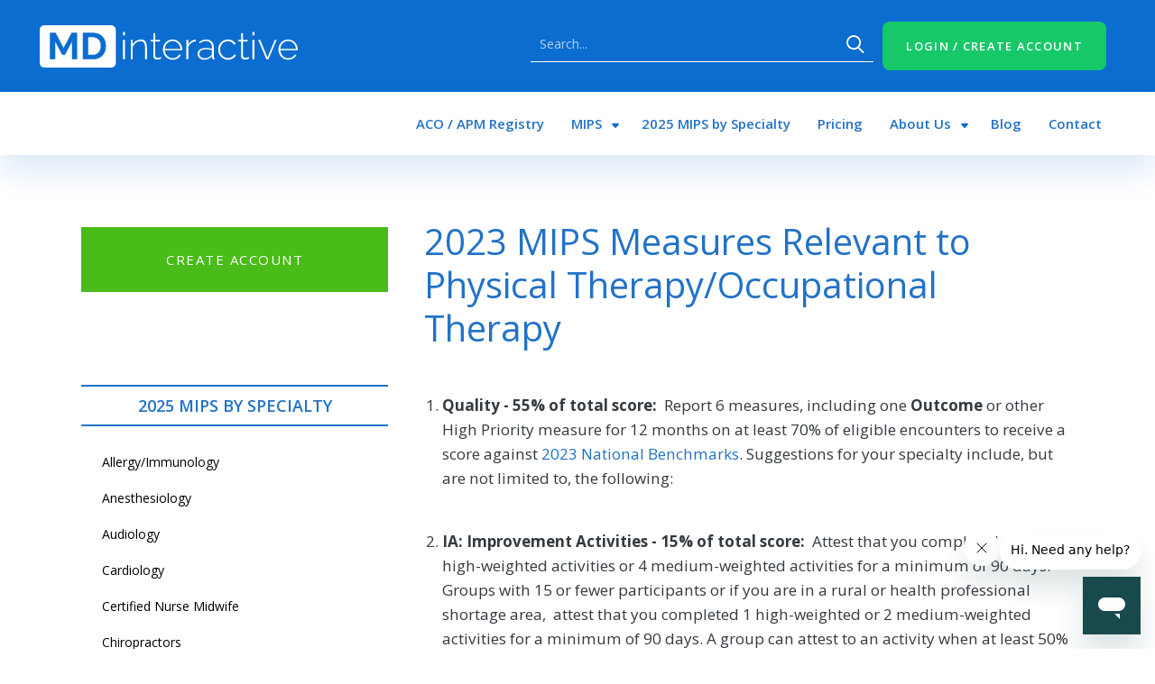

--- FILE ---
content_type: text/html; charset=UTF-8
request_url: https://mdinteractive.com/2023_MIPS-Physical-Therapy-Occupational-Therapy
body_size: 10842
content:
<!DOCTYPE html>
<html lang="en" dir="ltr">
  <head>
        <script src="https://www.google.com/recaptcha/api.js"></script>
    
        <script>(function(w,d,s,l,i){w[l]=w[l]||[];w[l].push({'gtm.start':
    new Date().getTime(),event:'gtm.js'});var f=d.getElementsByTagName(s)[0],
    j=d.createElement(s),dl=l!='dataLayer'?'&l='+l:'';j.async=true;j.src=
    'https://www.googletagmanager.com/gtm.js?id='+i+dl;f.parentNode.insertBefore(j,f);
    })(window,document,'script','dataLayer','GTM-58LM2SR');</script>
        
        <script async id="fingerp" src="themes/custom/mdinteractive/js/mdi.fingerprint.loader.js"></script>
    
    <meta charset="utf-8" />
<meta name="description" content="Quality - 55% of total score: Report 6 measures, including one Outcome or other High Priority measure for 12 months on at least 70% of eligible encounters to receive a score against 2023 National Benchmarks." />
<link rel="canonical" href="https://mdinteractive.com/2023_MIPS-Physical-Therapy-Occupational-Therapy" />
<meta name="Generator" content="Drupal 10 (https://www.drupal.org)" />
<meta name="MobileOptimized" content="width" />
<meta name="HandheldFriendly" content="true" />
<meta name="viewport" content="width=device-width, initial-scale=1, shrink-to-fit=no" />
<meta http-equiv="x-ua-compatible" content="ie=edge" />
<link rel="icon" href="/themes/custom/mdinteractive/favicon.ico" type="image/vnd.microsoft.icon" />
<script>window.a2a_config=window.a2a_config||{};a2a_config.callbacks=[];a2a_config.overlays=[];a2a_config.templates={};</script>

    <title>2023 MIPS Measures Relevant to Physical Therapy/Occupational Therapy | MDinteractive</title>
    <link rel="stylesheet" media="all" href="/sites/default/files/css/css_4uS3jpuOTwbSLdb6Qkz5K4nP3utQKKL-avDFuAe1XK0.css?delta=0&amp;language=en&amp;theme=mdinteractive&amp;include=eJyNjjEOAyEMBD8Ex5OQAYdYwTbCTiR-nytSRLkm0hYj7RQDrbmC7AQfOG5LxUOB-siu52b64kxVJRRVN18wc4G1SBOjGXS0PKjf_fqLNgxVF6aqPFVQ3I5fK0ZGef6pZQaSwI3EcUF1emHqQwuMaL4HSQ-2zZHPesM3GF9a1g" />
<link rel="stylesheet" media="all" href="/sites/default/files/css/css_8x3MTyEB71K3-7kNxOmYpwoceEv_fyWR2kw_Jspxw0U.css?delta=1&amp;language=en&amp;theme=mdinteractive&amp;include=eJyNjjEOAyEMBD8Ex5OQAYdYwTbCTiR-nytSRLkm0hYj7RQDrbmC7AQfOG5LxUOB-siu52b64kxVJRRVN18wc4G1SBOjGXS0PKjf_fqLNgxVF6aqPFVQ3I5fK0ZGef6pZQaSwI3EcUF1emHqQwuMaL4HSQ-2zZHPesM3GF9a1g" />
<link rel="stylesheet" media="all" href="//fonts.googleapis.com/css2?family=Open+Sans:wght@300;400;600;700&amp;display=swap" />

    
  </head>
  <body class="layout-one-sidebar layout-sidebar-first page-node-2564 path-node node--type-page">
        <noscript><iframe src="https://www.googletagmanager.com/ns.html?id=GTM-58LM2SR"
    height="0" width="0" style="display:none;visibility:hidden"></iframe></noscript>
        
    <a href="#main-content" class="visually-hidden-focusable">
      Skip to main content
    </a>
    
      <div class="dialog-off-canvas-main-canvas" data-off-canvas-main-canvas>
    
<div id="page-wrapper">
  <div id="page">
    <header id="header" class="header" role="banner" aria-label="Site header">
                        <nav class="navbar navbar-dark bg-primary" id="navbar-top">
                    <div class="container">
                          <section class="row region region-secondary-menu">
    <div id="block-mdinteractive-logomdinteractive" class="block-content-basic block block-block-content block-block-content9e5c577a-91e4-4367-809e-12b131491997">
  
    
      <div class="content">
      
            <div class="clearfix text-formatted field field--name-body field--type-text-with-summary field--label-hidden field__item"><div><a class="header__logo" href="/" rel="home" title="MDinteractive"><img class="header__logo-image" src="/sites/default/files/mdinteractive-logo.svg" alt="MDinteractive" width="286" height="47" title="MDinteractive"></a></div></div>
      
    </div>
  </div>

  </section>

              
                              <div class="form-inline navbar-form ms-auto">
                    <section class="row region region-top-header-form">
    <div class="search-block-form block block-search block-search-form-block" data-drupal-selector="search-block-form" id="block-mdinteractive-search-form-wide" role="search">
  
    
    <div class="content">
        <div class="content">
      <form action="/search/node" method="get" id="search-block-form" accept-charset="UTF-8" class="search-form search-block-form form-row">
  




        
  <div class="js-form-item js-form-type-search form-type-search js-form-item-keys form-item-keys form-no-label mb-3">
          <label for="edit-keys" class="visually-hidden">Search</label>
                    <input title="Enter the terms you wish to search for." placeholder="Search..." data-drupal-selector="edit-keys" type="search" id="edit-keys" name="keys" value="" size="15" maxlength="128" class="form-search form-control" />

                      </div>
<div data-drupal-selector="edit-actions" class="form-actions js-form-wrapper form-wrapper mb-3" id="edit-actions"><button data-drupal-selector="edit-submit" type="submit" id="edit-submit" value="Search" class="button js-form-submit form-submit btn btn-primary">Search</button>
</div>

</form>

    </div>
  
  </div>
</div>
<div id="block-mdinteractive-createaccountheader" class="block-content-basic block block-block-content block-block-contente0204f4c-5b87-49af-9a0e-f049d824ac71">
  
    
      <div class="content">
      
            <div class="clearfix text-formatted field field--name-body field--type-text-with-summary field--label-hidden field__item"><div><button class="md-trigger" data-modal="modal-3" id="loginbt">LOGIN / CREATE ACCOUNT</button></div></div>
      
    </div>
  </div>

  </section>

                </div>
                                  </div>
                    </nav>
                          <nav class="navbar navbar-dark bg-white navbar-expand-lg" id="navbar-main">
                        <div class="container">
                            <div id="block-mdinteractive-searchmodal" class="block-content-basic block block-block-content block-block-content6fa1592e-a8b5-438f-ad6a-e1f5933b1169">
  
    
      <div class="content">
      
            <div class="clearfix text-formatted field field--name-body field--type-text-with-summary field--label-hidden field__item"><p><button class="md-trigger" id="searchbt" data-modal="modal-4"><img alt="search" src="/themes/custom/mdinteractive/images/lupe_blue.svg" style="height: 27px; width: 27px;"></button></p></div>
      
    </div>
  </div>


                              <button class="navbar-toggler collapsed" type="button" data-bs-toggle="collapse" data-bs-target="#CollapsingNavbar" aria-controls="CollapsingNavbar" aria-expanded="false" aria-label="Toggle navigation"><span class="navbar-toggler-icon"></span></button>
                <div class="collapse navbar-collapse justify-content-end" id="CollapsingNavbar">
                                      <nav role="navigation" aria-labelledby="block-mdinteractive-main-menu-menu" id="block-mdinteractive-main-menu" class="block block-menu navigation menu--main">
            
  <h2 class="visually-hidden" id="block-mdinteractive-main-menu-menu">Main navigation</h2>
  

        
              <ul class="clearfix nav navbar-nav" data-component-id="bootstrap_barrio:menu_main">
                    <li class="nav-item">
                          <a href="/aco-apm-performance-pathway-app-registry" class="nav-link nav-link--aco-apm-performance-pathway-app-registry" data-drupal-link-system-path="node/1570">ACO / APM Registry</a>
              </li>
                <li class="nav-item menu-item--expanded dropdown">
                          <a href="/MIPS" class="nav-link dropdown-toggle nav-link--mips" data-bs-toggle="dropdown" aria-expanded="false" aria-haspopup="true" data-drupal-link-system-path="node/54">MIPS</a>
                        <ul class="dropdown-menu">
                    <li class="dropdown-item">
                          <a href="/MIPS" title="" class="nav-link--mips" data-drupal-link-system-path="node/54">MIPS Frequently Asked Questions</a>
              </li>
                <li class="dropdown-item menu-item--expanded dropdown">
                          <a href="/2025-mips-measures-and-activities" class="dropdown-toggle nav-link-__025-mips-measures-and-activities" data-bs-toggle="dropdown" aria-expanded="false" aria-haspopup="true" data-drupal-link-system-path="node/3240">2025 MIPS Measures and Activities</a>
                        <ul class="dropdown-menu">
                    <li class="dropdown-item">
                          <a href="/2025-mips-quality-measures" class="nav-link-__025-mips-quality-measures" data-drupal-link-system-path="node/3241">2025 MIPS Quality Measures</a>
              </li>
                <li class="dropdown-item">
                          <a href="/2025-mips-quality-benchmarks" class="nav-link-__025-mips-quality-benchmarks" data-drupal-link-system-path="node/3545">2025 MIPS Quality Benchmarks</a>
              </li>
                <li class="dropdown-item">
                          <a href="/2025-mips-improvement-activities" class="nav-link-__025-mips-improvement-activities" data-drupal-link-system-path="node/3243">2025 MIPS Improvement Activities</a>
              </li>
                <li class="dropdown-item">
                          <a href="/2025-mips-promoting-interoperability-measures" class="nav-link-__025-mips-promoting-interoperability-measures" data-drupal-link-system-path="node/3593">2025 MIPS Promoting Interoperability Measures</a>
              </li>
                <li class="dropdown-item">
                          <a href="/2025-mips-cost-performance-category" class="nav-link-__025-mips-cost-performance-category" data-drupal-link-system-path="node/3608">2025 MIPS Cost Performance Category</a>
              </li>
                <li class="dropdown-item">
                          <a href="/2025-mips-value-pathways-mvps" class="nav-link-__025-mips-value-pathways-mvps" data-drupal-link-system-path="node/3632">2025 MIPS Value Pathways (MVPs)</a>
              </li>
        </ul>
  
              </li>
                <li class="dropdown-item">
                          <a href="/2025-mips-rules" class="nav-link-__025-mips-rules" data-drupal-link-system-path="node/3674">2025 MIPS Rules</a>
              </li>
                <li class="dropdown-item">
                          <a href="/mips-feedback-reports" class="nav-link--mips-feedback-reports" data-drupal-link-system-path="node/555">MIPS Feedback Reports and Payment Adjustments</a>
              </li>
                <li class="dropdown-item">
                          <a href="/MIPS-Participation" class="nav-link--mips-participation" data-drupal-link-system-path="node/379">MIPS Participation - Do I have to Report MIPS 2025?</a>
              </li>
                <li class="dropdown-item">
                          <a href="/mdinteractive-mips-extension-your-ehr" class="nav-link--mdinteractive-mips-extension-your-ehr" data-drupal-link-system-path="node/1207">EHR Reporting</a>
              </li>
                <li class="dropdown-item">
                          <a href="/ecqm" class="nav-link--ecqm" data-drupal-link-system-path="node/1567">Transparency Disclosures</a>
              </li>
                <li class="dropdown-item">
                          <a href="/MIPS-Eligible-Measure-Applicability-EMA" class="nav-link--mips-eligible-measure-applicability-ema" data-drupal-link-system-path="node/372">EMA - reporting less than 6 quality measures</a>
              </li>
                <li class="dropdown-item">
                          <a href="/mips-blog/mips-value-pathways-mvps-future-mips" title="" class="nav-link--mips-blog-mips-value-pathways-mvps-future-mips" data-drupal-link-system-path="node/1953">MIPS Value Pathways (MVPs)</a>
              </li>
        </ul>
  
              </li>
                <li class="nav-item">
                          <a href="/2025-mips-specialty" class="nav-link nav-link-__025-mips-specialty" data-drupal-link-system-path="node/3440">2025 MIPS by Specialty</a>
              </li>
                <li class="nav-item">
                          <a href="/services-and-pricing" class="nav-link nav-link--services-and-pricing" data-drupal-link-system-path="node/57">Pricing</a>
              </li>
                <li class="nav-item menu-item--expanded dropdown">
                          <a href="/history-mdinteractive" title="" class="nav-link dropdown-toggle nav-link--history-mdinteractive" data-bs-toggle="dropdown" aria-expanded="false" aria-haspopup="true" data-drupal-link-system-path="node/60">About Us</a>
                        <ul class="dropdown-menu">
                    <li class="dropdown-item">
                          <a href="/history-mdinteractive" class="nav-link--history-mdinteractive" data-drupal-link-system-path="node/60">Why MDinteractive</a>
              </li>
        </ul>
  
              </li>
                <li class="nav-item">
                          <a href="/mips-blog" class="nav-link nav-link--mips-blog" data-drupal-link-system-path="mips-blog">Blog</a>
              </li>
                <li class="nav-item">
                          <a href="/contact-us" class="nav-link nav-link--contact-us" data-drupal-link-system-path="node/59">Contact</a>
              </li>
        </ul>
  



  </nav>


                                                    </div>
                                                    </div>
                      </nav>
                  </header>
          <div class="highlighted">
        <aside class="container section clearfix" role="complementary">
            <div data-drupal-messages-fallback class="hidden"></div>


        </aside>
      </div>
            <div id="main-wrapper" class="layout-main-wrapper clearfix">
              <div id="main" class="container">
          
          <div class="row row-offcanvas row-offcanvas-left clearfix">
              <main class="main-content col col-sm-12 col-md-12 col-lg-8" id="content" role="main">
                <section class="section">
                  <a href="#main-content" id="main-content" tabindex="-1"></a>
                    <div id="block-mdinteractive-page-title" class="block block-core block-page-title-block">
  
    
      <div class="content">
      
  <h1 class="title"><span class="field field--name-title field--type-string field--label-hidden">2023 MIPS Measures Relevant to Physical Therapy/Occupational Therapy</span>
</h1>


    </div>
  </div>
<div id="block-mdinteractive-content" class="block block-system block-system-main-block">
  
    
      <div class="content">
      

<article data-history-node-id="2564" class="node node--type-page node--view-mode-full clearfix">
  <header>
    
        
      </header>
  <div class="node__content clearfix">
    
            <div class="clearfix text-formatted field field--name-body field--type-text-with-summary field--label-hidden field__item"><ol>
	<li><strong>Quality - 55% of total score:&nbsp;&nbsp;</strong>Report 6 measures, including one&nbsp;<b data-stringify-type="bold">Outcome</b>&nbsp;or other High Priority measure&nbsp;for 12 months on at least 70% of eligible encounters to receive a score against&nbsp;<a href="/node/2788">2023 National Benchmarks</a>. Suggestions for your specialty include, but are not limited to, the following:&nbsp; &nbsp;
	<div class="measures-filter-block"></div>
	&nbsp;</li>
	<li><strong>IA:&nbsp;Improvement Activities - 15% of total score:&nbsp;&nbsp;</strong>Attest that you completed up to 2 high-weighted activities or 4 medium-weighted activities for a minimum of 90 days. Groups with 15 or fewer participants or if you are in a rural or health professional shortage area,&nbsp;&nbsp;attest that you completed&nbsp;1 high-weighted or 2 medium-weighted activities for a minimum of 90 days. A group can attest to an activity when at least 50% of the clinicians in the group perform the same activity during any continuous 90-day period (or as specified in the activity description) in the same performance year.&nbsp;<em>There are over 100 possible activities to choose from. The following are suggestions for your specialty:</em>
	<ul>
		<li><a href="/node/2747">e-Prescribing</a></li>
		<li><a href="/node/2748">Query of Prescription Drug Monitoring Program (PDMP)</a>&nbsp;(optional)</li>
		<li><a href="/node/2749">Provide Patients Electronic Access to Their Health Information</a></li>
		<li><a href="/node/2750">Support Electronic Referral Loops by Sending Health Information</a>&nbsp;(option 1)</li>
		<li><a href="/node/2751">Support Electronic Referral Loops by Receiving and Reconciling Health Information</a>&nbsp;(option 1)</li>
		<li><a href="/node/2752">Health Information Exchange (HIE) Bi-Directional Exchange</a>&nbsp;(option 2)</li>
		<li><a href="/node/2753">Immunization Registry Reporting</a></li>
		<li><a href="/node/2754">Syndromic Surveillance Reporting</a></li>
		<li><a href="/node/2755">Electronic Case Reporting</a></li>
		<li><a href="/node/2756">Public Health Registry Reporting</a></li>
		<li><a href="/node/2757">Clinical Data Registry Reporting</a></li>
	</ul>
	</li>
</ol>
</div>
      <section>
  
  

  
</section>


  </div>
</article>

    </div>
  </div>


                </section>
              </main>
                          <div class="sidebar_first sidebar col-md-4 order-first" id="sidebar_first">
                <aside class="section" role="complementary">
                    <div id="block-mdinteractive-createaccountsidebar" class="block-content-basic block block-block-content block-block-content45569c79-c245-47d3-a4cd-e5edb924435a">
  
    
      <div class="content">
      
            <div class="clearfix text-formatted field field--name-body field--type-text-with-summary field--label-hidden field__item"><div class="stickable"><div><a class="create_account" href="/account-creation" id="stick" target="_blank" title="Create Account">CREATE ACCOUNT</a></div></div></div>
      
    </div>
  </div>
<div id="block-mdinteractive-signupforupdates" class="block-content-basic block block-block-content block-block-content5a7a76c5-f6b8-4e2a-a092-ce6aa08a1d07">
  
    
      <div class="content">
      
            <div class="clearfix text-formatted field field--name-body field--type-text-with-summary field--label-hidden field__item"><div class="newsletter-block-blog"><!-- Begin Constant Contact Inline Form Code --><div class="ctct-inline-form" data-form-id="4b4e81c7-fb73-4e25-a7d6-a8243d55efc3">&nbsp;</div><!-- End Constant Contact Inline Form Code --><!-- Begin Constant Contact Active Forms --><script> var _ctct_m = "145dbd91e902d2f4f96f3fb4135605aa"; </script><script id="signupScript" src="https://static.ctctcdn.com/js/signup-form-widget/current/signup-form-widget.min.js" integrity="sha256-zHVIfqWuXmyrJ8RX7kvLWjmsiTgVnkYoPKRHxRaql4I=" crossorigin="anonymous" async defer></script><!-- End Constant Contact Active Forms --></div></div>
      
    </div>
  </div>
<nav role="navigation" aria-labelledby="block-mdinteractive-2025mipsbyspecialty-menu" id="block-mdinteractive-2025mipsbyspecialty" class="block block-menu navigation menu--menu-2025-mips-by-specialty">
      
  <h2 id="block-mdinteractive-2025mipsbyspecialty-menu">2025 MIPS by Specialty</h2>
  

        
                  <ul class="clearfix nav" data-component-id="bootstrap_barrio:menu">
                    <li class="nav-item">
                <a href="/2025_MIPS_Allergy_Immunology" title="" class="nav-link nav-link-__025-mips-allergy-immunology" data-drupal-link-system-path="node/3439">Allergy/Immunology</a>
              </li>
                <li class="nav-item">
                <a href="/2025_MIPS_Anesthesiology" title="" class="nav-link nav-link-__025-mips-anesthesiology" data-drupal-link-system-path="node/3546">Anesthesiology</a>
              </li>
                <li class="nav-item">
                <a href="/2025_MIPS-audiology" title="" class="nav-link nav-link-__025-mips-audiology" data-drupal-link-system-path="node/3547">Audiology</a>
              </li>
                <li class="nav-item">
                <a href="/2025_MIPS_Cardiology" title="" class="nav-link nav-link-__025-mips-cardiology" data-drupal-link-system-path="node/3548">Cardiology</a>
              </li>
                <li class="nav-item">
                <a href="/2025_MIPS_Certified_Nurse_Midwife" title="" class="nav-link nav-link-__025-mips-certified-nurse-midwife" data-drupal-link-system-path="node/3549">Certified Nurse Midwife</a>
              </li>
                <li class="nav-item">
                <a href="/2025_MIPS_Chiropractors" title="" class="nav-link nav-link-__025-mips-chiropractors" data-drupal-link-system-path="node/3550">Chiropractors</a>
              </li>
                <li class="nav-item">
                <a href="/2025_MIPS_Clinical_Social_Work" title="" class="nav-link nav-link-__025-mips-clinical-social-work" data-drupal-link-system-path="node/3551">Clinical Social Work</a>
              </li>
                <li class="nav-item">
                <a href="/2025_MIPS-Dentistry" title="" class="nav-link nav-link-__025-mips-dentistry" data-drupal-link-system-path="node/3552">Dentistry</a>
              </li>
                <li class="nav-item">
                <a href="/2025_MIPS_Dermatology" title="" class="nav-link nav-link-__025-mips-dermatology" data-drupal-link-system-path="node/3553">Dermatology</a>
              </li>
                <li class="nav-item">
                <a href="/2025_MIPS-Electrophysiology-Cardiac-Specialist" title="" class="nav-link nav-link-__025-mips-electrophysiology-cardiac-specialist" data-drupal-link-system-path="node/3555">Electrophysiology Cardiac Specialists</a>
              </li>
                <li class="nav-item">
                <a href="/2025_MIPS_Emergency_Medicine" title="" class="nav-link nav-link-__025-mips-emergency-medicine" data-drupal-link-system-path="node/3556">Emergency Medicine</a>
              </li>
                <li class="nav-item">
                <a href="/2025_MIPS_Endocrinology" title="" class="nav-link nav-link-__025-mips-endocrinology" data-drupal-link-system-path="node/3557">Endocrinology</a>
              </li>
                <li class="nav-item">
                <a href="/2025_MIPS_Family_Practice" title="" class="nav-link nav-link-__025-mips-family-practice" data-drupal-link-system-path="node/3558">Family Medicine</a>
              </li>
                <li class="nav-item">
                <a href="/2025_MIPS_Gastroenterology" title="" class="nav-link nav-link-__025-mips-gastroenterology" data-drupal-link-system-path="node/3559">Gastroenterology</a>
              </li>
                <li class="nav-item">
                <a href="/2025_MIPS_General_Surgery" title="" class="nav-link nav-link-__025-mips-general-surgery" data-drupal-link-system-path="node/3560">General Surgery</a>
              </li>
                <li class="nav-item">
                <a href="/2025_MIPS_Geriatrics" title="" class="nav-link nav-link-__025-mips-geriatrics" data-drupal-link-system-path="node/3561">Geriatrics</a>
              </li>
                <li class="nav-item">
                <a href="/2025_MIPS_Hospitalists" title="" class="nav-link nav-link-__025-mips-hospitalists" data-drupal-link-system-path="node/3562">Hospitalists</a>
              </li>
                <li class="nav-item">
                <a href="/2025_MIPS_Infectious_Disease" title="" class="nav-link nav-link-__025-mips-infectious-disease" data-drupal-link-system-path="node/3563">Infectious Disease</a>
              </li>
                <li class="nav-item">
                <a href="/2025_MIPS_Internal_Medicine" title="" class="nav-link nav-link-__025-mips-internal-medicine" data-drupal-link-system-path="node/3564">Internal Medicine</a>
              </li>
                <li class="nav-item">
                <a href="/2025_MIPS_Interventional_Radiology" title="" class="nav-link nav-link-__025-mips-interventional-radiology" data-drupal-link-system-path="node/3565">Interventional Radiology</a>
              </li>
                <li class="nav-item">
                <a href="/2025_MIPS_Psychiatry" title="" class="nav-link nav-link-__025-mips-psychiatry" data-drupal-link-system-path="node/3566">Mental/Behavioral Health</a>
              </li>
                <li class="nav-item">
                <a href="/2025_MIPS_nephrology" title="" class="nav-link nav-link-__025-mips-nephrology" data-drupal-link-system-path="node/3567">Nephrology</a>
              </li>
                <li class="nav-item">
                <a href="/2025_MIPS_neurology" title="" class="nav-link nav-link-__025-mips-neurology" data-drupal-link-system-path="node/3568">Neurology</a>
              </li>
                <li class="nav-item">
                <a href="/2025_MIPS_Neurosurgery" title="" class="nav-link nav-link-__025-mips-neurosurgery" data-drupal-link-system-path="node/3569">Neurosurgery</a>
              </li>
                <li class="nav-item">
                <a href="/2025_MIPS_Obstetrics_Gynecology" title="" class="nav-link nav-link-__025-mips-obstetrics-gynecology" data-drupal-link-system-path="node/3571">Obstetrics/Gynecology</a>
              </li>
                <li class="nav-item">
                <a href="/2025_MIPS_oncology_hematology" title="" class="nav-link nav-link-__025-mips-oncology-hematology" data-drupal-link-system-path="node/3572">Oncology/Hematology</a>
              </li>
                <li class="nav-item">
                <a href="/2025_MIPS_ophthalmology" title="" class="nav-link nav-link-__025-mips-ophthalmology" data-drupal-link-system-path="node/3573">Ophthalmology</a>
              </li>
                <li class="nav-item">
                <a href="/2025_MIPS_Optometry" title="" class="nav-link nav-link-__025-mips-optometry" data-drupal-link-system-path="node/3592">Optometry</a>
              </li>
                <li class="nav-item">
                <a href="/2025_MIPS_Orthopedic_Surgery" title="" class="nav-link nav-link-__025-mips-orthopedic-surgery" data-drupal-link-system-path="node/3574">Orthopedic Surgery</a>
              </li>
                <li class="nav-item">
                <a href="/2025_MIPS_Otolaryngology" title="" class="nav-link nav-link-__025-mips-otolaryngology" data-drupal-link-system-path="node/3575">Otolaryngology</a>
              </li>
                <li class="nav-item">
                <a href="/2025_MIPS_Pathology" title="" class="nav-link nav-link-__025-mips-pathology" data-drupal-link-system-path="node/3576">Pathology</a>
              </li>
                <li class="nav-item">
                <a href="/2025_MIPS-Pediatrics" title="" class="nav-link nav-link-__025-mips-pediatrics" data-drupal-link-system-path="node/3577">Pediatrics</a>
              </li>
                <li class="nav-item">
                <a href="/2025_MIPS_Physical_Medicine" title="" class="nav-link nav-link-__025-mips-physical-medicine" data-drupal-link-system-path="node/3578">Physical Medicine</a>
              </li>
                <li class="nav-item">
                <a href="/2025_MIPS-Physical-Therapy-Occupational-Therapy" title="" class="nav-link nav-link-__025-mips-physical-therapy-occupational-therapy" data-drupal-link-system-path="node/3579">Physical Therapy/Occupational Therapy</a>
              </li>
                <li class="nav-item">
                <a href="/2025_MIPS_Plastic_Surgery" title="" class="nav-link nav-link-__025-mips-plastic-surgery" data-drupal-link-system-path="node/3580">Plastic Surgery</a>
              </li>
                <li class="nav-item">
                <a href="/2025_MIPS_Podiatry" title="" class="nav-link nav-link-__025-mips-podiatry" data-drupal-link-system-path="node/3581">Podiatry</a>
              </li>
                <li class="nav-item">
                <a href="/2025_MIPS-Preventive-Medicine" title="" class="nav-link nav-link-__025-mips-preventive-medicine" data-drupal-link-system-path="node/3582">Preventive Medicine</a>
              </li>
                <li class="nav-item">
                <a href="/2025_MIPS_Pulmonary_Medicine" title="" class="nav-link nav-link-__025-mips-pulmonary-medicine" data-drupal-link-system-path="node/3583">Pulmonary Medicine</a>
              </li>
                <li class="nav-item">
                <a href="/2025_MIPS_radiation_oncology" title="" class="nav-link nav-link-__025-mips-radiation-oncology" data-drupal-link-system-path="node/3584">Radiation Oncology</a>
              </li>
                <li class="nav-item">
                <a href="/2025_MIPS_radiology" title="" class="nav-link nav-link-__025-mips-radiology" data-drupal-link-system-path="node/3554">Radiologists</a>
              </li>
                <li class="nav-item">
                <a href="/2025_MIPS-Registered-Dieticians-or-Nutrition-Professionals" title="" class="nav-link nav-link-__025-mips-registered-dieticians-or-nutrition-professionals" data-drupal-link-system-path="node/3570">Registered Dietitians or Nutrition Professionals</a>
              </li>
                <li class="nav-item">
                <a href="/2025_MIPS_rheumatology" title="" class="nav-link nav-link-__025-mips-rheumatology" data-drupal-link-system-path="node/3585">Rheumatology</a>
              </li>
                <li class="nav-item">
                <a href="/2025_MIPS-Skilled-Nursing-Facility" title="" class="nav-link nav-link-__025-mips-skilled-nursing-facility" data-drupal-link-system-path="node/3586">Skilled Nursing Facilities</a>
              </li>
                <li class="nav-item">
                <a href="/2025_MIPS-Speech-Language-Pathology" title="" class="nav-link nav-link-__025-mips-speech-language-pathology" data-drupal-link-system-path="node/3587">Speech-Language Pathology</a>
              </li>
                <li class="nav-item">
                <a href="/2025_MIPS_Thoracic_Cardiac_Surgery" title="" class="nav-link nav-link-__025-mips-thoracic-cardiac-surgery" data-drupal-link-system-path="node/3588">Thoracic/Cardiac Surgery</a>
              </li>
                <li class="nav-item">
                <a href="/2025_MIPS-Urgent-Care" title="" class="nav-link nav-link-__025-mips-urgent-care" data-drupal-link-system-path="node/3589">Urgent Care</a>
              </li>
                <li class="nav-item">
                <a href="/2025_MIPS_Urology" title="" class="nav-link nav-link-__025-mips-urology" data-drupal-link-system-path="node/3590">Urology</a>
              </li>
                <li class="nav-item">
                <a href="/2025_MIPS_Vascular_Surgery" title="" class="nav-link nav-link-__025-mips-vascular-surgery" data-drupal-link-system-path="node/3591">Vascular Surgery</a>
              </li>
        </ul>
  



  </nav>


                </aside>
              </div>
                                  </div>
        </div>
          </div>
          <div class="featured-bottom">
        <aside class="container clearfix" role="complementary">
            <section class="row region region-featured-bottom-first">
    <div id="block-mdinteractive-registernowwithmdinteractive" class="block-content-basic block block-block-content block-block-contentfa586135-e9b3-4310-ba63-be4dfe872ab2">
  
    
      <div class="content">
      
            <div class="clearfix text-formatted field field--name-body field--type-text-with-summary field--label-hidden field__item"><section id="enjoy"><div class="container"><div class="section-title"><h2 style="color:#064b8f;"><strong>Register with MDinteractive</strong></h2><p><a class="create_account" href="/account-creation" target="_blank">CREATE ACCOUNT</a></p></div></div></section></div>
      
    </div>
  </div>

  </section>

          
          
        </aside>
      </div>
        <footer class="site-footer">
              <div class="container">
                      <div class="site-footer__top clearfix">
                <section class="row region region-footer-first">
    <div id="block-mdinteractive-faq" class="block-content-basic block block-block-content block-block-contentd6a79107-a9f4-469d-87db-a3c2c9c9333f">
  
    
      <div class="content">
      
            <div class="clearfix text-formatted field field--name-body field--type-text-with-summary field--label-hidden field__item"><div id="faqs"><div class="container"><div class="section-title"><p style="text-align:center;"><a href="/MIPS">Learn more in our<strong> MIPS Overview</strong>&nbsp;section</a></p></div></div></div></div>
      
    </div>
  </div>
<div id="block-mdinteractive-mdinteractivecontacts" class="block-content-basic block block-block-content block-block-contenta23e246e-da57-430e-b16d-44decb283170">
  
    
      <div class="content">
      
            <div class="clearfix text-formatted field field--name-body field--type-text-with-summary field--label-hidden field__item"><p><span style="font-size:34px"><span style="color:#064b8f"><strong>MD</strong>interactive</span></span></p>

<p>800-634-4731<br>
<a href="mailto:support@mdinteractive.com">support@mdinteractive.com</a></p>
</div>
      
    </div>
  </div>

  </section>

                <section class="row region region-footer-second">
    <div id="block-mdinteractive-mdinteractivesurveillancenotice" class="block-content-basic block block-block-content block-block-content07375ea5-0492-4210-a458-9e611ce46a05">
  
    
      <div class="content">
      
            <div class="clearfix text-formatted field field--name-body field--type-text-with-summary field--label-hidden field__item"><p><br><span style="font-size:18px;">Certifications and </span><a href="/ecqm" title="Surveillance Notice"><span style="font-size:18px;">Surveillance Notice</span></a><br><a href="/node/1567"><img src="/sites/default/files/uploaded/img2024/ONC-certified-healthIT.jpeg" alt="ONC Certified 2015 Edition" width="466" height="110"></a> <a href="http://www.aicpa.org/soc4so" target="_blank"><img src="/sites/default/files/uploaded/img2021/21972-312_SOC_NonCPA.png" alt="ONC Certified 2015 Edition" width="113" height="112"></a></p><p>*ONC CERTIFIED HIT® is a registered trademark of HHS.</p><p>&nbsp;</p></div>
      
    </div>
  </div>

  </section>

              
                <section class="row region region-footer-fourth">
    <div id="block-mdinteractive-loginmodalpopup" class="block-content-basic block block-block-content block-block-content933957a7-9114-40b6-804c-802369577206">
  
    
      <div class="content">
      
            <div class="clearfix text-formatted field field--name-body field--type-text-with-summary field--label-hidden field__item"><div class="md-modal md-effect-3" id="modal-3"><div class="modal-title">User <strong>Login</strong></div><form action="https://www2.mdinteractive.com/login.phtml" method="post" name="LOGINN" id="LOGINN"><p><input id="USER_NAMEE" name="USER_NAME" placeholder="Username" type="text" autofocus></p><div class="passhold"><input id="PASSPHRASEE" name="PASSPHRASE" placeholder="Password" type="password"> <label id="password-container"><input id="showpass" type="checkbox"></label></div><div class="g-recaptcha" data-sitekey="6LfG_AsqAAAAAO15bLYi81GBFHp5d0JqnYd3AEO4">&nbsp;</div><p><input class="submit" id="submitonlyone" name="login" type="submit" value="LOGIN"> <input type="hidden" name="csrf_token" value="gqCJJgWuYygKv6zeYkIScnJ7ajCRLGL3aKYdE5p1c1s"></p></form><p class="forgot">Forgot your user name or password? <a href="https://www2.mdinteractive.com/accountPassphraseReset.phtml"><strong><u>Recover it here</u></strong></a></p><p class="forgot">Users with SAML SSO? <a href="https://www2.mdinteractive.com/interface.public.phtml/sso-login">Log in here</a></p><div class="donthave">Don't have an account?<br><a class="create_account" href="/account-creation" target="_blank" title="Create Account">CREATE ACCOUNT</a></div></div><div class="md-overlay" onclick>&nbsp;</div></div>
      
    </div>
  </div>
<div id="block-mdinteractive-searchmodalpopup" class="block-content-basic block block-block-content block-block-content2519aca3-cea1-47cc-bc51-394e146c26d4">
  
    
      <div class="content">
      
            <div class="clearfix text-formatted field field--name-body field--type-text-with-summary field--label-hidden field__item"><div class="md-modal md-effect-4" id="modal-4"><div class="modal-title"><strong>SEARCH</strong></div><form class="search-form" role="search" action="//mdinteractive.com/search/node/" method="post" id="search-block-form-1" accept-charset="UTF-8" target="_self"><div><div class="container"><div class="element-invisible">Search form</div><div class="icon">&nbsp;</div><div class="form-item form-type-textfield form-item-search-block-form"><label class="element-invisible" for="edit-search-block-form--3">Search this site </label><input class="custom-search-box form-text" title="Enter the terms you wish to search for." placeholder="Search..." type="text" id="edit-search-block-form--3" name="search_block_form" value size="15" maxlength="128"></div><div class="element-invisible form-actions form-wrapper" id="edit-actions"><input class="form-submit" type="submit" id="edit-submit-1" name="op" value="Search"></div><p><input type="hidden" name="form_build_id" value="form-coFWnC5DMW5x7NRQewCA8EoUbacwvX3h-ZxuxhdV5Go"><input type="hidden" name="form_id" value="search_block_form"><input type="hidden" name="csrf_token" value="gqCJJgWuYygKv6zeYkIScnJ7ajCRLGL3aKYdE5p1c1s"></p></div></div></form></div><div class="md-overlay" onclick>&nbsp;</div></div>
      
    </div>
  </div>

  </section>

            </div>
                                <div class="site-footer__bottom">
                <section class="row region region-footer-fifth">
    <div id="block-mdinteractive-footercopyrightandterms" class="block-content-basic block block-block-content block-block-content90fe970a-c6b0-47a2-af25-067430adc6e6">
  
    
      <div class="content">
      
            <div class="clearfix text-formatted field field--name-body field--type-text-with-summary field--label-hidden field__item"><!--<p><a class="totop" href="#">&nbsp;</a></p>-->
<p>Copyrights © 2025&nbsp;MDinteractive ®&nbsp;. All Rights Reserved &nbsp; | &nbsp;<a href="/node/193"><strong>Terms &amp; Conditions</strong></a></p>
</div>
      
    </div>
  </div>

  </section>

            </div>
                  </div>
          </footer>
  </div>
</div>
  </div>

    
    
        <script type="text/javascript" defer>
    var href = window.location.href;
    if (href !== '') {
      jQuery.ajax({
        url: 'https://www2.mdinteractive.com/analytics.phtml',
        type: "POST",
        data: {href: href, ref: document.referrer},
        error: function(e) {},
        success: function(data) {}
      });
    }
    </script>
    
        <script type="application/ld+json">
    {
      "@context": "https://schema.org",
      "@type": "Organization",
      "name": "MDinteractive",
      "url": "https://mdinteractive.com",
      "logo": "https://mdinteractive.com/files/mdinteractive-logo.svg",
      "foundingDate": "1999",
      "address": {
        "@type": "PostalAddress",
        "streetAddress": "945 Concord St",
        "addressLocality": "Framingham",
        "addressRegion": "MA",
        "postalCode": "01701",
        "addressCountry": "USA"
      },
      "contactPoint": {
        "@type": "ContactPoint",
        "contactType": "customer support",
        "telephone": "[+800-634-4731]",
        "email": "support@mdinteractive.com"
      },
      "sameAs": [
        "https://www.facebook.com/mdinteractive",
        "https://twitter.com/mdinteractive"
      ]
    }
    </script>
    
    <script type="application/json" data-drupal-selector="drupal-settings-json">{"path":{"baseUrl":"\/","pathPrefix":"","currentPath":"node\/2564","currentPathIsAdmin":false,"isFront":false,"currentLanguage":"en"},"pluralDelimiter":"\u0003","suppressDeprecationErrors":true,"back_to_top":{"back_to_top_button_trigger":100,"back_to_top_speed":1200,"back_to_top_prevent_on_mobile":false,"back_to_top_prevent_in_admin":false,"back_to_top_button_type":"image","back_to_top_button_text":"Back to top"},"ajaxTrustedUrl":{"\/search\/node":true},"user":{"uid":0,"permissionsHash":"fa1a7bd787296c72c818870ca38b8cdb34cdb7efcce1d9197ac10eff59a06d7a"}}</script>
<script src="/sites/default/files/js/js_Y5OrGpXNrEfr3pK6weF9cSA8xc8vklHqERuHuZ3Oi9M.js?scope=footer&amp;delta=0&amp;language=en&amp;theme=mdinteractive&amp;include=eJxLTEkpyU_Mq9RPhDL00ory80p0khKTs-NL8oGoQB-JHZ9VrJObkplXklqUmFySWZaqn56Tn5SYo1tcUpmTmZcOAN1IH0I"></script>
<script src="https://static.addtoany.com/menu/page.js" defer></script>
<script src="/sites/default/files/js/js_oA0Tau23lcGf-YqALz4qLZeDgx-9FlistUA7v2Kkvho.js?scope=footer&amp;delta=2&amp;language=en&amp;theme=mdinteractive&amp;include=eJxLTEkpyU_Mq9RPhDL00ory80p0khKTs-NL8oGoQB-JHZ9VrJObkplXklqUmFySWZaqn56Tn5SYo1tcUpmTmZcOAN1IH0I"></script>

    
        <script>
      (function() {
        var script = document.createElement('script');
        script.id = 'ze-snippet';
        script.src = 'https://static.zdassets.com/ekr/snippet.js?key=e20e4c18-420b-46a8-92b0-ecd7e5e1d66e';
        script.async = true;
        script.crossOrigin = 'anonymous';
        
        // Add error handling for security
        script.onerror = function() {
          console.error('Failed to load Zendesk widget - possible security issue');
        };
        
        // Add integrity check if needed (update hash from Zendesk)
        // script.integrity = 'sha384-CURRENT_HASH_FROM_ZENDESK';
        
        document.head.appendChild(script);
      })();
    </script>
      </body>
</html>

--- FILE ---
content_type: text/html; charset=utf-8
request_url: https://www.google.com/recaptcha/api2/anchor?ar=1&k=6LfG_AsqAAAAAO15bLYi81GBFHp5d0JqnYd3AEO4&co=aHR0cHM6Ly9tZGludGVyYWN0aXZlLmNvbTo0NDM.&hl=en&v=PoyoqOPhxBO7pBk68S4YbpHZ&size=normal&anchor-ms=20000&execute-ms=30000&cb=73f9dzha7twm
body_size: 49308
content:
<!DOCTYPE HTML><html dir="ltr" lang="en"><head><meta http-equiv="Content-Type" content="text/html; charset=UTF-8">
<meta http-equiv="X-UA-Compatible" content="IE=edge">
<title>reCAPTCHA</title>
<style type="text/css">
/* cyrillic-ext */
@font-face {
  font-family: 'Roboto';
  font-style: normal;
  font-weight: 400;
  font-stretch: 100%;
  src: url(//fonts.gstatic.com/s/roboto/v48/KFO7CnqEu92Fr1ME7kSn66aGLdTylUAMa3GUBHMdazTgWw.woff2) format('woff2');
  unicode-range: U+0460-052F, U+1C80-1C8A, U+20B4, U+2DE0-2DFF, U+A640-A69F, U+FE2E-FE2F;
}
/* cyrillic */
@font-face {
  font-family: 'Roboto';
  font-style: normal;
  font-weight: 400;
  font-stretch: 100%;
  src: url(//fonts.gstatic.com/s/roboto/v48/KFO7CnqEu92Fr1ME7kSn66aGLdTylUAMa3iUBHMdazTgWw.woff2) format('woff2');
  unicode-range: U+0301, U+0400-045F, U+0490-0491, U+04B0-04B1, U+2116;
}
/* greek-ext */
@font-face {
  font-family: 'Roboto';
  font-style: normal;
  font-weight: 400;
  font-stretch: 100%;
  src: url(//fonts.gstatic.com/s/roboto/v48/KFO7CnqEu92Fr1ME7kSn66aGLdTylUAMa3CUBHMdazTgWw.woff2) format('woff2');
  unicode-range: U+1F00-1FFF;
}
/* greek */
@font-face {
  font-family: 'Roboto';
  font-style: normal;
  font-weight: 400;
  font-stretch: 100%;
  src: url(//fonts.gstatic.com/s/roboto/v48/KFO7CnqEu92Fr1ME7kSn66aGLdTylUAMa3-UBHMdazTgWw.woff2) format('woff2');
  unicode-range: U+0370-0377, U+037A-037F, U+0384-038A, U+038C, U+038E-03A1, U+03A3-03FF;
}
/* math */
@font-face {
  font-family: 'Roboto';
  font-style: normal;
  font-weight: 400;
  font-stretch: 100%;
  src: url(//fonts.gstatic.com/s/roboto/v48/KFO7CnqEu92Fr1ME7kSn66aGLdTylUAMawCUBHMdazTgWw.woff2) format('woff2');
  unicode-range: U+0302-0303, U+0305, U+0307-0308, U+0310, U+0312, U+0315, U+031A, U+0326-0327, U+032C, U+032F-0330, U+0332-0333, U+0338, U+033A, U+0346, U+034D, U+0391-03A1, U+03A3-03A9, U+03B1-03C9, U+03D1, U+03D5-03D6, U+03F0-03F1, U+03F4-03F5, U+2016-2017, U+2034-2038, U+203C, U+2040, U+2043, U+2047, U+2050, U+2057, U+205F, U+2070-2071, U+2074-208E, U+2090-209C, U+20D0-20DC, U+20E1, U+20E5-20EF, U+2100-2112, U+2114-2115, U+2117-2121, U+2123-214F, U+2190, U+2192, U+2194-21AE, U+21B0-21E5, U+21F1-21F2, U+21F4-2211, U+2213-2214, U+2216-22FF, U+2308-230B, U+2310, U+2319, U+231C-2321, U+2336-237A, U+237C, U+2395, U+239B-23B7, U+23D0, U+23DC-23E1, U+2474-2475, U+25AF, U+25B3, U+25B7, U+25BD, U+25C1, U+25CA, U+25CC, U+25FB, U+266D-266F, U+27C0-27FF, U+2900-2AFF, U+2B0E-2B11, U+2B30-2B4C, U+2BFE, U+3030, U+FF5B, U+FF5D, U+1D400-1D7FF, U+1EE00-1EEFF;
}
/* symbols */
@font-face {
  font-family: 'Roboto';
  font-style: normal;
  font-weight: 400;
  font-stretch: 100%;
  src: url(//fonts.gstatic.com/s/roboto/v48/KFO7CnqEu92Fr1ME7kSn66aGLdTylUAMaxKUBHMdazTgWw.woff2) format('woff2');
  unicode-range: U+0001-000C, U+000E-001F, U+007F-009F, U+20DD-20E0, U+20E2-20E4, U+2150-218F, U+2190, U+2192, U+2194-2199, U+21AF, U+21E6-21F0, U+21F3, U+2218-2219, U+2299, U+22C4-22C6, U+2300-243F, U+2440-244A, U+2460-24FF, U+25A0-27BF, U+2800-28FF, U+2921-2922, U+2981, U+29BF, U+29EB, U+2B00-2BFF, U+4DC0-4DFF, U+FFF9-FFFB, U+10140-1018E, U+10190-1019C, U+101A0, U+101D0-101FD, U+102E0-102FB, U+10E60-10E7E, U+1D2C0-1D2D3, U+1D2E0-1D37F, U+1F000-1F0FF, U+1F100-1F1AD, U+1F1E6-1F1FF, U+1F30D-1F30F, U+1F315, U+1F31C, U+1F31E, U+1F320-1F32C, U+1F336, U+1F378, U+1F37D, U+1F382, U+1F393-1F39F, U+1F3A7-1F3A8, U+1F3AC-1F3AF, U+1F3C2, U+1F3C4-1F3C6, U+1F3CA-1F3CE, U+1F3D4-1F3E0, U+1F3ED, U+1F3F1-1F3F3, U+1F3F5-1F3F7, U+1F408, U+1F415, U+1F41F, U+1F426, U+1F43F, U+1F441-1F442, U+1F444, U+1F446-1F449, U+1F44C-1F44E, U+1F453, U+1F46A, U+1F47D, U+1F4A3, U+1F4B0, U+1F4B3, U+1F4B9, U+1F4BB, U+1F4BF, U+1F4C8-1F4CB, U+1F4D6, U+1F4DA, U+1F4DF, U+1F4E3-1F4E6, U+1F4EA-1F4ED, U+1F4F7, U+1F4F9-1F4FB, U+1F4FD-1F4FE, U+1F503, U+1F507-1F50B, U+1F50D, U+1F512-1F513, U+1F53E-1F54A, U+1F54F-1F5FA, U+1F610, U+1F650-1F67F, U+1F687, U+1F68D, U+1F691, U+1F694, U+1F698, U+1F6AD, U+1F6B2, U+1F6B9-1F6BA, U+1F6BC, U+1F6C6-1F6CF, U+1F6D3-1F6D7, U+1F6E0-1F6EA, U+1F6F0-1F6F3, U+1F6F7-1F6FC, U+1F700-1F7FF, U+1F800-1F80B, U+1F810-1F847, U+1F850-1F859, U+1F860-1F887, U+1F890-1F8AD, U+1F8B0-1F8BB, U+1F8C0-1F8C1, U+1F900-1F90B, U+1F93B, U+1F946, U+1F984, U+1F996, U+1F9E9, U+1FA00-1FA6F, U+1FA70-1FA7C, U+1FA80-1FA89, U+1FA8F-1FAC6, U+1FACE-1FADC, U+1FADF-1FAE9, U+1FAF0-1FAF8, U+1FB00-1FBFF;
}
/* vietnamese */
@font-face {
  font-family: 'Roboto';
  font-style: normal;
  font-weight: 400;
  font-stretch: 100%;
  src: url(//fonts.gstatic.com/s/roboto/v48/KFO7CnqEu92Fr1ME7kSn66aGLdTylUAMa3OUBHMdazTgWw.woff2) format('woff2');
  unicode-range: U+0102-0103, U+0110-0111, U+0128-0129, U+0168-0169, U+01A0-01A1, U+01AF-01B0, U+0300-0301, U+0303-0304, U+0308-0309, U+0323, U+0329, U+1EA0-1EF9, U+20AB;
}
/* latin-ext */
@font-face {
  font-family: 'Roboto';
  font-style: normal;
  font-weight: 400;
  font-stretch: 100%;
  src: url(//fonts.gstatic.com/s/roboto/v48/KFO7CnqEu92Fr1ME7kSn66aGLdTylUAMa3KUBHMdazTgWw.woff2) format('woff2');
  unicode-range: U+0100-02BA, U+02BD-02C5, U+02C7-02CC, U+02CE-02D7, U+02DD-02FF, U+0304, U+0308, U+0329, U+1D00-1DBF, U+1E00-1E9F, U+1EF2-1EFF, U+2020, U+20A0-20AB, U+20AD-20C0, U+2113, U+2C60-2C7F, U+A720-A7FF;
}
/* latin */
@font-face {
  font-family: 'Roboto';
  font-style: normal;
  font-weight: 400;
  font-stretch: 100%;
  src: url(//fonts.gstatic.com/s/roboto/v48/KFO7CnqEu92Fr1ME7kSn66aGLdTylUAMa3yUBHMdazQ.woff2) format('woff2');
  unicode-range: U+0000-00FF, U+0131, U+0152-0153, U+02BB-02BC, U+02C6, U+02DA, U+02DC, U+0304, U+0308, U+0329, U+2000-206F, U+20AC, U+2122, U+2191, U+2193, U+2212, U+2215, U+FEFF, U+FFFD;
}
/* cyrillic-ext */
@font-face {
  font-family: 'Roboto';
  font-style: normal;
  font-weight: 500;
  font-stretch: 100%;
  src: url(//fonts.gstatic.com/s/roboto/v48/KFO7CnqEu92Fr1ME7kSn66aGLdTylUAMa3GUBHMdazTgWw.woff2) format('woff2');
  unicode-range: U+0460-052F, U+1C80-1C8A, U+20B4, U+2DE0-2DFF, U+A640-A69F, U+FE2E-FE2F;
}
/* cyrillic */
@font-face {
  font-family: 'Roboto';
  font-style: normal;
  font-weight: 500;
  font-stretch: 100%;
  src: url(//fonts.gstatic.com/s/roboto/v48/KFO7CnqEu92Fr1ME7kSn66aGLdTylUAMa3iUBHMdazTgWw.woff2) format('woff2');
  unicode-range: U+0301, U+0400-045F, U+0490-0491, U+04B0-04B1, U+2116;
}
/* greek-ext */
@font-face {
  font-family: 'Roboto';
  font-style: normal;
  font-weight: 500;
  font-stretch: 100%;
  src: url(//fonts.gstatic.com/s/roboto/v48/KFO7CnqEu92Fr1ME7kSn66aGLdTylUAMa3CUBHMdazTgWw.woff2) format('woff2');
  unicode-range: U+1F00-1FFF;
}
/* greek */
@font-face {
  font-family: 'Roboto';
  font-style: normal;
  font-weight: 500;
  font-stretch: 100%;
  src: url(//fonts.gstatic.com/s/roboto/v48/KFO7CnqEu92Fr1ME7kSn66aGLdTylUAMa3-UBHMdazTgWw.woff2) format('woff2');
  unicode-range: U+0370-0377, U+037A-037F, U+0384-038A, U+038C, U+038E-03A1, U+03A3-03FF;
}
/* math */
@font-face {
  font-family: 'Roboto';
  font-style: normal;
  font-weight: 500;
  font-stretch: 100%;
  src: url(//fonts.gstatic.com/s/roboto/v48/KFO7CnqEu92Fr1ME7kSn66aGLdTylUAMawCUBHMdazTgWw.woff2) format('woff2');
  unicode-range: U+0302-0303, U+0305, U+0307-0308, U+0310, U+0312, U+0315, U+031A, U+0326-0327, U+032C, U+032F-0330, U+0332-0333, U+0338, U+033A, U+0346, U+034D, U+0391-03A1, U+03A3-03A9, U+03B1-03C9, U+03D1, U+03D5-03D6, U+03F0-03F1, U+03F4-03F5, U+2016-2017, U+2034-2038, U+203C, U+2040, U+2043, U+2047, U+2050, U+2057, U+205F, U+2070-2071, U+2074-208E, U+2090-209C, U+20D0-20DC, U+20E1, U+20E5-20EF, U+2100-2112, U+2114-2115, U+2117-2121, U+2123-214F, U+2190, U+2192, U+2194-21AE, U+21B0-21E5, U+21F1-21F2, U+21F4-2211, U+2213-2214, U+2216-22FF, U+2308-230B, U+2310, U+2319, U+231C-2321, U+2336-237A, U+237C, U+2395, U+239B-23B7, U+23D0, U+23DC-23E1, U+2474-2475, U+25AF, U+25B3, U+25B7, U+25BD, U+25C1, U+25CA, U+25CC, U+25FB, U+266D-266F, U+27C0-27FF, U+2900-2AFF, U+2B0E-2B11, U+2B30-2B4C, U+2BFE, U+3030, U+FF5B, U+FF5D, U+1D400-1D7FF, U+1EE00-1EEFF;
}
/* symbols */
@font-face {
  font-family: 'Roboto';
  font-style: normal;
  font-weight: 500;
  font-stretch: 100%;
  src: url(//fonts.gstatic.com/s/roboto/v48/KFO7CnqEu92Fr1ME7kSn66aGLdTylUAMaxKUBHMdazTgWw.woff2) format('woff2');
  unicode-range: U+0001-000C, U+000E-001F, U+007F-009F, U+20DD-20E0, U+20E2-20E4, U+2150-218F, U+2190, U+2192, U+2194-2199, U+21AF, U+21E6-21F0, U+21F3, U+2218-2219, U+2299, U+22C4-22C6, U+2300-243F, U+2440-244A, U+2460-24FF, U+25A0-27BF, U+2800-28FF, U+2921-2922, U+2981, U+29BF, U+29EB, U+2B00-2BFF, U+4DC0-4DFF, U+FFF9-FFFB, U+10140-1018E, U+10190-1019C, U+101A0, U+101D0-101FD, U+102E0-102FB, U+10E60-10E7E, U+1D2C0-1D2D3, U+1D2E0-1D37F, U+1F000-1F0FF, U+1F100-1F1AD, U+1F1E6-1F1FF, U+1F30D-1F30F, U+1F315, U+1F31C, U+1F31E, U+1F320-1F32C, U+1F336, U+1F378, U+1F37D, U+1F382, U+1F393-1F39F, U+1F3A7-1F3A8, U+1F3AC-1F3AF, U+1F3C2, U+1F3C4-1F3C6, U+1F3CA-1F3CE, U+1F3D4-1F3E0, U+1F3ED, U+1F3F1-1F3F3, U+1F3F5-1F3F7, U+1F408, U+1F415, U+1F41F, U+1F426, U+1F43F, U+1F441-1F442, U+1F444, U+1F446-1F449, U+1F44C-1F44E, U+1F453, U+1F46A, U+1F47D, U+1F4A3, U+1F4B0, U+1F4B3, U+1F4B9, U+1F4BB, U+1F4BF, U+1F4C8-1F4CB, U+1F4D6, U+1F4DA, U+1F4DF, U+1F4E3-1F4E6, U+1F4EA-1F4ED, U+1F4F7, U+1F4F9-1F4FB, U+1F4FD-1F4FE, U+1F503, U+1F507-1F50B, U+1F50D, U+1F512-1F513, U+1F53E-1F54A, U+1F54F-1F5FA, U+1F610, U+1F650-1F67F, U+1F687, U+1F68D, U+1F691, U+1F694, U+1F698, U+1F6AD, U+1F6B2, U+1F6B9-1F6BA, U+1F6BC, U+1F6C6-1F6CF, U+1F6D3-1F6D7, U+1F6E0-1F6EA, U+1F6F0-1F6F3, U+1F6F7-1F6FC, U+1F700-1F7FF, U+1F800-1F80B, U+1F810-1F847, U+1F850-1F859, U+1F860-1F887, U+1F890-1F8AD, U+1F8B0-1F8BB, U+1F8C0-1F8C1, U+1F900-1F90B, U+1F93B, U+1F946, U+1F984, U+1F996, U+1F9E9, U+1FA00-1FA6F, U+1FA70-1FA7C, U+1FA80-1FA89, U+1FA8F-1FAC6, U+1FACE-1FADC, U+1FADF-1FAE9, U+1FAF0-1FAF8, U+1FB00-1FBFF;
}
/* vietnamese */
@font-face {
  font-family: 'Roboto';
  font-style: normal;
  font-weight: 500;
  font-stretch: 100%;
  src: url(//fonts.gstatic.com/s/roboto/v48/KFO7CnqEu92Fr1ME7kSn66aGLdTylUAMa3OUBHMdazTgWw.woff2) format('woff2');
  unicode-range: U+0102-0103, U+0110-0111, U+0128-0129, U+0168-0169, U+01A0-01A1, U+01AF-01B0, U+0300-0301, U+0303-0304, U+0308-0309, U+0323, U+0329, U+1EA0-1EF9, U+20AB;
}
/* latin-ext */
@font-face {
  font-family: 'Roboto';
  font-style: normal;
  font-weight: 500;
  font-stretch: 100%;
  src: url(//fonts.gstatic.com/s/roboto/v48/KFO7CnqEu92Fr1ME7kSn66aGLdTylUAMa3KUBHMdazTgWw.woff2) format('woff2');
  unicode-range: U+0100-02BA, U+02BD-02C5, U+02C7-02CC, U+02CE-02D7, U+02DD-02FF, U+0304, U+0308, U+0329, U+1D00-1DBF, U+1E00-1E9F, U+1EF2-1EFF, U+2020, U+20A0-20AB, U+20AD-20C0, U+2113, U+2C60-2C7F, U+A720-A7FF;
}
/* latin */
@font-face {
  font-family: 'Roboto';
  font-style: normal;
  font-weight: 500;
  font-stretch: 100%;
  src: url(//fonts.gstatic.com/s/roboto/v48/KFO7CnqEu92Fr1ME7kSn66aGLdTylUAMa3yUBHMdazQ.woff2) format('woff2');
  unicode-range: U+0000-00FF, U+0131, U+0152-0153, U+02BB-02BC, U+02C6, U+02DA, U+02DC, U+0304, U+0308, U+0329, U+2000-206F, U+20AC, U+2122, U+2191, U+2193, U+2212, U+2215, U+FEFF, U+FFFD;
}
/* cyrillic-ext */
@font-face {
  font-family: 'Roboto';
  font-style: normal;
  font-weight: 900;
  font-stretch: 100%;
  src: url(//fonts.gstatic.com/s/roboto/v48/KFO7CnqEu92Fr1ME7kSn66aGLdTylUAMa3GUBHMdazTgWw.woff2) format('woff2');
  unicode-range: U+0460-052F, U+1C80-1C8A, U+20B4, U+2DE0-2DFF, U+A640-A69F, U+FE2E-FE2F;
}
/* cyrillic */
@font-face {
  font-family: 'Roboto';
  font-style: normal;
  font-weight: 900;
  font-stretch: 100%;
  src: url(//fonts.gstatic.com/s/roboto/v48/KFO7CnqEu92Fr1ME7kSn66aGLdTylUAMa3iUBHMdazTgWw.woff2) format('woff2');
  unicode-range: U+0301, U+0400-045F, U+0490-0491, U+04B0-04B1, U+2116;
}
/* greek-ext */
@font-face {
  font-family: 'Roboto';
  font-style: normal;
  font-weight: 900;
  font-stretch: 100%;
  src: url(//fonts.gstatic.com/s/roboto/v48/KFO7CnqEu92Fr1ME7kSn66aGLdTylUAMa3CUBHMdazTgWw.woff2) format('woff2');
  unicode-range: U+1F00-1FFF;
}
/* greek */
@font-face {
  font-family: 'Roboto';
  font-style: normal;
  font-weight: 900;
  font-stretch: 100%;
  src: url(//fonts.gstatic.com/s/roboto/v48/KFO7CnqEu92Fr1ME7kSn66aGLdTylUAMa3-UBHMdazTgWw.woff2) format('woff2');
  unicode-range: U+0370-0377, U+037A-037F, U+0384-038A, U+038C, U+038E-03A1, U+03A3-03FF;
}
/* math */
@font-face {
  font-family: 'Roboto';
  font-style: normal;
  font-weight: 900;
  font-stretch: 100%;
  src: url(//fonts.gstatic.com/s/roboto/v48/KFO7CnqEu92Fr1ME7kSn66aGLdTylUAMawCUBHMdazTgWw.woff2) format('woff2');
  unicode-range: U+0302-0303, U+0305, U+0307-0308, U+0310, U+0312, U+0315, U+031A, U+0326-0327, U+032C, U+032F-0330, U+0332-0333, U+0338, U+033A, U+0346, U+034D, U+0391-03A1, U+03A3-03A9, U+03B1-03C9, U+03D1, U+03D5-03D6, U+03F0-03F1, U+03F4-03F5, U+2016-2017, U+2034-2038, U+203C, U+2040, U+2043, U+2047, U+2050, U+2057, U+205F, U+2070-2071, U+2074-208E, U+2090-209C, U+20D0-20DC, U+20E1, U+20E5-20EF, U+2100-2112, U+2114-2115, U+2117-2121, U+2123-214F, U+2190, U+2192, U+2194-21AE, U+21B0-21E5, U+21F1-21F2, U+21F4-2211, U+2213-2214, U+2216-22FF, U+2308-230B, U+2310, U+2319, U+231C-2321, U+2336-237A, U+237C, U+2395, U+239B-23B7, U+23D0, U+23DC-23E1, U+2474-2475, U+25AF, U+25B3, U+25B7, U+25BD, U+25C1, U+25CA, U+25CC, U+25FB, U+266D-266F, U+27C0-27FF, U+2900-2AFF, U+2B0E-2B11, U+2B30-2B4C, U+2BFE, U+3030, U+FF5B, U+FF5D, U+1D400-1D7FF, U+1EE00-1EEFF;
}
/* symbols */
@font-face {
  font-family: 'Roboto';
  font-style: normal;
  font-weight: 900;
  font-stretch: 100%;
  src: url(//fonts.gstatic.com/s/roboto/v48/KFO7CnqEu92Fr1ME7kSn66aGLdTylUAMaxKUBHMdazTgWw.woff2) format('woff2');
  unicode-range: U+0001-000C, U+000E-001F, U+007F-009F, U+20DD-20E0, U+20E2-20E4, U+2150-218F, U+2190, U+2192, U+2194-2199, U+21AF, U+21E6-21F0, U+21F3, U+2218-2219, U+2299, U+22C4-22C6, U+2300-243F, U+2440-244A, U+2460-24FF, U+25A0-27BF, U+2800-28FF, U+2921-2922, U+2981, U+29BF, U+29EB, U+2B00-2BFF, U+4DC0-4DFF, U+FFF9-FFFB, U+10140-1018E, U+10190-1019C, U+101A0, U+101D0-101FD, U+102E0-102FB, U+10E60-10E7E, U+1D2C0-1D2D3, U+1D2E0-1D37F, U+1F000-1F0FF, U+1F100-1F1AD, U+1F1E6-1F1FF, U+1F30D-1F30F, U+1F315, U+1F31C, U+1F31E, U+1F320-1F32C, U+1F336, U+1F378, U+1F37D, U+1F382, U+1F393-1F39F, U+1F3A7-1F3A8, U+1F3AC-1F3AF, U+1F3C2, U+1F3C4-1F3C6, U+1F3CA-1F3CE, U+1F3D4-1F3E0, U+1F3ED, U+1F3F1-1F3F3, U+1F3F5-1F3F7, U+1F408, U+1F415, U+1F41F, U+1F426, U+1F43F, U+1F441-1F442, U+1F444, U+1F446-1F449, U+1F44C-1F44E, U+1F453, U+1F46A, U+1F47D, U+1F4A3, U+1F4B0, U+1F4B3, U+1F4B9, U+1F4BB, U+1F4BF, U+1F4C8-1F4CB, U+1F4D6, U+1F4DA, U+1F4DF, U+1F4E3-1F4E6, U+1F4EA-1F4ED, U+1F4F7, U+1F4F9-1F4FB, U+1F4FD-1F4FE, U+1F503, U+1F507-1F50B, U+1F50D, U+1F512-1F513, U+1F53E-1F54A, U+1F54F-1F5FA, U+1F610, U+1F650-1F67F, U+1F687, U+1F68D, U+1F691, U+1F694, U+1F698, U+1F6AD, U+1F6B2, U+1F6B9-1F6BA, U+1F6BC, U+1F6C6-1F6CF, U+1F6D3-1F6D7, U+1F6E0-1F6EA, U+1F6F0-1F6F3, U+1F6F7-1F6FC, U+1F700-1F7FF, U+1F800-1F80B, U+1F810-1F847, U+1F850-1F859, U+1F860-1F887, U+1F890-1F8AD, U+1F8B0-1F8BB, U+1F8C0-1F8C1, U+1F900-1F90B, U+1F93B, U+1F946, U+1F984, U+1F996, U+1F9E9, U+1FA00-1FA6F, U+1FA70-1FA7C, U+1FA80-1FA89, U+1FA8F-1FAC6, U+1FACE-1FADC, U+1FADF-1FAE9, U+1FAF0-1FAF8, U+1FB00-1FBFF;
}
/* vietnamese */
@font-face {
  font-family: 'Roboto';
  font-style: normal;
  font-weight: 900;
  font-stretch: 100%;
  src: url(//fonts.gstatic.com/s/roboto/v48/KFO7CnqEu92Fr1ME7kSn66aGLdTylUAMa3OUBHMdazTgWw.woff2) format('woff2');
  unicode-range: U+0102-0103, U+0110-0111, U+0128-0129, U+0168-0169, U+01A0-01A1, U+01AF-01B0, U+0300-0301, U+0303-0304, U+0308-0309, U+0323, U+0329, U+1EA0-1EF9, U+20AB;
}
/* latin-ext */
@font-face {
  font-family: 'Roboto';
  font-style: normal;
  font-weight: 900;
  font-stretch: 100%;
  src: url(//fonts.gstatic.com/s/roboto/v48/KFO7CnqEu92Fr1ME7kSn66aGLdTylUAMa3KUBHMdazTgWw.woff2) format('woff2');
  unicode-range: U+0100-02BA, U+02BD-02C5, U+02C7-02CC, U+02CE-02D7, U+02DD-02FF, U+0304, U+0308, U+0329, U+1D00-1DBF, U+1E00-1E9F, U+1EF2-1EFF, U+2020, U+20A0-20AB, U+20AD-20C0, U+2113, U+2C60-2C7F, U+A720-A7FF;
}
/* latin */
@font-face {
  font-family: 'Roboto';
  font-style: normal;
  font-weight: 900;
  font-stretch: 100%;
  src: url(//fonts.gstatic.com/s/roboto/v48/KFO7CnqEu92Fr1ME7kSn66aGLdTylUAMa3yUBHMdazQ.woff2) format('woff2');
  unicode-range: U+0000-00FF, U+0131, U+0152-0153, U+02BB-02BC, U+02C6, U+02DA, U+02DC, U+0304, U+0308, U+0329, U+2000-206F, U+20AC, U+2122, U+2191, U+2193, U+2212, U+2215, U+FEFF, U+FFFD;
}

</style>
<link rel="stylesheet" type="text/css" href="https://www.gstatic.com/recaptcha/releases/PoyoqOPhxBO7pBk68S4YbpHZ/styles__ltr.css">
<script nonce="o3PucB8nHFaheqbZ1V9L3w" type="text/javascript">window['__recaptcha_api'] = 'https://www.google.com/recaptcha/api2/';</script>
<script type="text/javascript" src="https://www.gstatic.com/recaptcha/releases/PoyoqOPhxBO7pBk68S4YbpHZ/recaptcha__en.js" nonce="o3PucB8nHFaheqbZ1V9L3w">
      
    </script></head>
<body><div id="rc-anchor-alert" class="rc-anchor-alert"></div>
<input type="hidden" id="recaptcha-token" value="[base64]">
<script type="text/javascript" nonce="o3PucB8nHFaheqbZ1V9L3w">
      recaptcha.anchor.Main.init("[\x22ainput\x22,[\x22bgdata\x22,\x22\x22,\[base64]/[base64]/MjU1Ong/[base64]/[base64]/[base64]/[base64]/[base64]/[base64]/[base64]/[base64]/[base64]/[base64]/[base64]/[base64]/[base64]/[base64]/[base64]\\u003d\x22,\[base64]\\u003d\\u003d\x22,\x22w4lcaFbCtDHCgcO4wqDDoR8fcA9gwoR/JMKNw7ReeMOgwqlzwoRJX8OuIRVMwp7DnsKEIMO1w4RXaRbCrx7ChzjCqG8NeSvCtX7DuMOacVYmw594wpvCuUVtSR07VsKOIg3CgMO2RMO6wpFnf8OWw4ojw6rDqMOVw68+w5INw4MhRcKEw6MBFlrDmhlcwpYyw5fChMOGNR41TMOFIg/DkXzCoC16BQgjwoB3wqbCrhjDrAvDh0R9wrfCtn3Dk1JQwosFwpLClDfDnMKew64nBGsbL8KSw6HCnsOWw6bDs8OywoHCtm0fasOqw59uw5PDocKKP1VywoHDo1Atb8KMw6LCt8O5DsOhwqAQK8ONAsKTQHdTw4I8HMO8w6PDixfCqsO9UiQDUiwFw7/[base64]/CkF7CusKIR2nDg8O0wpwnJg7Cn8KOMsO7CsKZw6PCr8KpSgvCr1/CksKfw5kcwpR3w5tKblsrAjNswpTCqSTDqgtDXipAw7cHYQAcJcO9N3dtw7YkKiAYwqYSZcKBfsK8fiXDhlzDlMKTw63Dum3CocOjNwQ2E23Cu8Knw77DkcK2XcOHBMOSw7DCp2DDtMKEDHHCjMK8D8O+wo7DgsOdSjjChCXDjXnDuMOSfMOkdsOfVsOQwpclGcOpwr/CjcOUYTfCnBcxwrfCnHILwpJUw5jDmcKAw6IYFcO2wpHDlnbDrm7DvMKcMktEU8Opw5LDj8KICWVww7bCk8KdwqN2L8Oww6bDh0hcw4zDiRc6wrvDhyo2wpRHA8K2wpAOw5lldcOLe2jClAFdd8K4wr7CkcOAw4/ClMO1w6VAXC/CjMOvwp3CgzttesOGw6ZAXcOZw5ZsdMOHw5LDpiB8w41jwrDCiS9lccOWwr3Dj8OoM8KZwq3DhMK6fsO4wrrChyFrY3EMaSjCu8O7w5hfLMO0NTdKw6LDl07Dox7Dm2UZZ8KRw4cDUMKJwrUtw6PDpMOZKWzDrMKyZ2vCs2/Cj8OPMsOQw5LChWUXwpbCj8OCw73DgsK4woPCrkEzJMOuPFhRw4rCqMK3woHDh8OWworDvcKZwoUjw6FsVcK8w4LCsgMFYVg4w4ECccKGwpDCs8K/w6p/wozCj8OQYcOywqLCs8OQdXjDmsKIwoUWw444w7VgZH4wwpNzM1QSOMKxZ2PDsFQpLWAFw67Dq8OffcOUX8KPw4guw7NLw5PCkcK7wrXCncKgBF/DmXzDiAEXUQPCvsOKwpsbRh98w6nCimFPwqfCtcKnBcOZwqsUwpNRwrRvwr5/wrfDt2XCng7Dqj/DrjjCgSNtYMONLMK1XG7DggbDoCAML8KowpvCnsOxw55LQcOpKcOkwpfCk8OtC2XDusOjwoprwq16w7XCmsOQR3DCpMKdD8OYw6LCvsKywp8QwrdtJgPDpsK2Q0zCrh3Cp2M0bHgjdcOdw4XCgVFlHXnDh8KCK8O6MMO/JmIpUB4jJiPCpULDssKZw4HCqMKAwrNAw5XDukHCmQfCpxzCm8O6w7HCpMOKwokuwrsLDQB7MXlQw5zDom/DnjDCsTTDrsKCYxZUamJfwpstwoB8acKpw4VQbkrCv8Ohw4XCjsK0WcOjScKvw4fCrsKXwrbDpwrClcO/w77DssKRGTI6wqDCh8ObwpnDsBJ+w7nDscKTw7TCnyA+w7w8McKzFQrClMKPw6kUFMOOC2DDjkkhHEx/TMKbw5l9cV3DmmTDmTlYCGVSGh/DrsOWwq7ChyDCoBckcSlTwqI5LlMJwq3DjMKLwr0bw5RRwqrCjsKiwrgIw4EAwo7Dig/CkhDCiMKDwo/[base64]/[base64]/Dk8ObFyvDlMKlPcO1wqbDsg4WZcKYwqVpwpE0w6FOwqkpAWPDtQbDp8KbKsOiw4I4S8KGwoXCpsOjwpgywo4Caj48wqXDlMOTLgZubCDClsOgw4kbw4QeSlM/w57CvsOcwpTDoUrDusO5wrECCcOmalNRBzlyw6bDuFPCqcOEYsOGwqMlw6ZSw5BoWFvChm9KDkN2RH/CoADDh8OWwo0FworCpMOfacKww7ASwojDi2XDhyvDnghZZkhKLsOSDnZdwoTCv3ZoGsO3w4FXaX3DmXNlw4kUw4dJIwjDvBcUw7DDsMKHwoJ9GcKlw5EqWRnDtwZ2D2cNwo7CgsK2bn0aw6/DmsKZwrPCnsOSIMKgw47DmcOCw7N8w6/CocOsw6EewoXCscOJw5/DgRhhw4nCiQzDmMKoDF/ClizDjRTDnztLVsK7JVnCq05ew6pAw7pXwqTDg08VwoZ+wqvDucKDw5pNwpzDqsKqMyRwIMO0SsOEBcK+wpjCkVLCoA3CnzpOwoHColHChkYQTcOWw4fCvMK6w7vDh8OVw4vDtMO2a8KFwojClVHDrT/DnMO9ZMKWHcKpDSVtw5fDqmfDl8OUFsOBasK0FRABZMO9b8OrdCnDklpaRMOpwq/DsMOvwqLCmmIYwrABwrZ8w65BwrHDlgjCgT5Sw53DnDXDmMOoexMmw4hXw6gAwqMtHMKxwpIfNMKdwpLCqMKSdMKlKi5zwr/CiMKlfxdqGSzCvcKfw77DnT7Djw/DrsKuLjfCiMKQw4DCqRAqTsOqwq8/b3QWYsOHwpHDhTrDgVw7wqltRsKsTRBNwojDoMO/anwkeRTCtcKMOWvDljXCuMK+NcORR0URwrh4YMKHwoPCqTlHIcOYYMOyKVbCsMKgwo1nw6zDnifDp8KEwq87fyACw5bDr8K3wqYyw6xnI8OMZh5uw4TDr8KcJgXDknXCoQx7R8OWw75wF8OjeFJtw53Dni5bUsKTccOtwqTDg8OMHsKgwp/DuUTCucOgIm0bSjsQeEXDrTXDiMKEPsKfWcOsFUnDoT8nbBIbB8O1w6sqw5jCuxcTJHtjM8O/w79aXU0aUGhIw45QwpQHK3lXIMKDw6l4wr06bUFCMwttDirDrsOTKW9Qw6zCssKSdMKbInbCnAHDqSw0cS7DnsKFZMKrWMO5wrPDsxjDlEl3w5jDqhvCvMK/wrRkasOYw65swoY0wrHDpsO+w6nDlMKhY8OfNxclL8KBPVQYfcKew77Dr2/DiMOJwoHDjcOKGBfDqzIQQsK8Kg3Cl8K4DsOlWyDCosOsa8KFHMKUwo7DsR0Aw5IuwoDDvMOTwrpITgnDssOxw5IoNTBYw5RyD8OEbBXCtcOJalwlw6HCplQ0HsOCYHXDtcO4w4/CiyPCmlHCpMODw4PDvVJSTsOrLGTCjjfDmMOuw4lewo/[base64]/[base64]/DtlR8YRNmYA5DJCDDucOOwoPDrMO9ZDR/IzXCgMOcCjpIw7x5an1gw5wKTC14PcKAw73CglAwe8OwT8KGdsOjw6gGw4/Drwwnw53DisK8PMKAH8K/fsK8wqgAGBvCjVvDncKhYMOyEz3Dt3cIASVCwrQgwrDDlsK7w6NmWsOKwoVEw57ClFZIworDuQ/Dt8ODMTtpwp9gAV5Bw5/CjUXDt8KReMOLXzBtUMOLwr7CkS7Dn8KeQMOQwpXCkmrDjG46MsKUKl3Co8KNwocBwozDm2HDlwwkw5tifADDlMKCJsOfwoLDhm92Tyg8Y8KbdsOwAjDCrMOMBcKnwpdHBsKfw41zaMKqw50/BXXCvsOLw43CkcK8w7IOCFhCwqXDmg1peSfDoygrwpVtwpzDsXR7wrUxEz1Gw5s4wpHDh8Kcw5fDmAhCwowkC8Ksw6c5XMKCwpHCv8KwRcKPw6cjeAUUw6PDvMOHLRvCn8Kvw4EJwr3DkEcwwoFVd8K/wo7CpsK+PcKcJmzCrAc5CVvDkcKOJ1/DrVfDlsKPwqfDjsORw7IOSCPCvGTCv105wqZKVcKhI8KNBl7DncKXwq4hwoRGWkXDsEvCjsKEOw1zWyQHLXXCtMKCwoA7w7LCk8KSwowCLgsAFU81fcObD8Kfw7N/fMOXw68swpcWw5fDqR/Cp0nCpsOkGj46w6PDshlaw4LCg8KGw7ADwrJ6FsKJw78ZU8K6wr8qw7bClcKRQMKYw7XCg8OQfsK6JsKdecOREDjCsgDDuDtUw77CoxF1InHDp8OmAsOpwo9Pw6oDasOLwr/DrsKkRR/[base64]/DqBJnRUt6w6Y6wr5FCFJTXHNSw4oxw4Fcw5TDml0QIHDCnMKvwrtQw4w9wrvCu8KYwobDr8KxZ8ORTgFUw6AFwpFlw6QHw5kGwpzDpjjCuQvCpMOdw6x8bE1hwoTCisK/[base64]/DuzE9CXDCncKuRcOkOMKfw4AfGMOyYCjCuUA3wrbClj7Ds0J4wowww6sAIxkoBifDginDtMOgHsOORi/DpMKYw5B2ASNew6LCu8KKaHjDjRggw4nDl8Kfw4jDksKyR8KUYkV5ZC1Ywooaw6Zgw5dUwr7Crn7CoFjDuQl1w4rDjV8Dw594cUoHw77Ck2zDgMKaDABQIUjDh1zCtsKpFk/Cn8Ogw79HLR0Kwq0RTsKxEcKRwpVKw4JzRMOmQcKqwo0awpHDu03CiMKKw5cpCsKTw55PMWPClS9iJMOMC8O/[base64]/DgwjCnhgFwq/Di1PCmMOYwrzCmSRnZMKBUcKlw5t5TMKuw5NFS8KPwq3CkS9QRisfBm/Ds09AwoIBOn42cURnw7Vvw6jDizFsesOZTBzDkX7DjF7Dq8KsYMK+w71Gej4fwqIeVU49S8O9UDA0wpHDqyhwwrxxF8OTPS0GI8Omw5fDq8OwwrLDrsOdcsOWwroKYcKiw5PCvMODwrLDhlstUwHDhmsKwrPCtGnDiR4owpIuH8Otwp3DnsOaw6/[base64]/Du1Mmwr/DrcKbwq/[base64]/DoQFewobCu8ODCcOVfjR7XjrCvsKjIsOxKMKaFE7CocKMdMKDbhnDjArDpMOPH8KCwqhZw4nCt8KMw7bDiElFISnDsGkswrvChcKhbsKJwrvDrBbCsMKtwrfDj8O5JW/[base64]/[base64]/DjMKsw4MkwonDmEfDlcKjw7HCuQjDvcK5VcKow5EVV17ChcKLa2Muwq03wpLCm8K6w7vCoMOtVMK8wpl8RTzDgsOdCsKPS8OPXcOswo/ClzHCisKxw6XCiRNlcm87w7wKYw7Cj8KlI1xHPX1qw4Raw5jCkcOZMBHCo8OuQlrCoMKFw4XChWjDt8KudsKVLcKvw7Ztw5cbw4nDjHjCjGXCqsOVw4pHcDJsOcKzw5/DlljDnsK/MTDDsWEVwofCvsOEwoAowrrCq8OvwoDDgw/CiEI0SnrCpzALNMKkScO3w5YQdcKuRsO+HV0tw6jCrsOnQEvCj8KLwrgqUHHDocKzw6tRwrAGMcO7AsKUECLCr3E4LsKMw5XDhEt0fcOqA8Obw5g1W8OrwpMDG2wtwrk3WkTCv8OFwp5vThDDhl1lCDXDlzgjHMO8w5HDohUBw6HChcK/woEiVcK+w5zDgsK2HsO9w7nDmmfDrBw+fMK0wpshwoJ/DMKswo0/asKSw5vCuFlRBBDDhCNRY2l2w4LCj3zChMKVw6bDh2wXF8KGZSbCrGXDmhTDoRTDogvDp8KIw6rDugB4w5FIAsO/wp/CmELCv8OMScOEwrnDmScAaULDhcOEwrXDmVMrM1DCq8KEeMK/w6prworDu8KORlvCkkDDsRzCosKRwrvDu0M0bcOKM8KyIMKYwowJwrHChRDDgcOEw5U8HsO1RsKbS8KxDMK+wqBywrBxwrVXacK/wqXCkMKKwopbwpTDgMOTw599wqtYwoUfw4TDok1owpgCw7/DocKvwpXCnBbCgUfDpSjDoBzDlMOkwobDlsKHwrpbIQk2KBEzYi/ClQDDqMO0w6jCqcK1T8K0w4NaOSbDjkAsTHnDml5VQMOJPcK2fjnCnGfDvRXCmHTDnCDCocOTKXdxw7LDtsO/CknCkMKmNMO9wpImwrrDu8KIwr3CpsOSw4nDgcOJFsOQcFDDqMKFb1QQw7vDryfCkcOnJsK2wqwfwqjClsOGwrwAwpTCiGI1YcOAw5I9JnMGAkk/T3YyZMO0w6Mfb0PDgRHCtlsYBDjDh8OWw6EUF1Aow5AMRGUmNi1zwr9Iwo0qw5VYwp3ClljDk0fCnwLDuATDsU95MzAZJ1XCuQtPJcO2wpDDizzCi8KjQ8OUOcOdw4DDsMKDMsKLw7tmwoHDkDbCusKZImQPC2MwwpouUQMuwocAwoE/[base64]/CgU3Cmxlzwq3Cn8KlMsKuw7sBbcKKUhsgwoJ1wpsYYsK4HMKzZ8O7Umg4wrXCusOjGmQUeHV6OGV6QTTDlWEgKsOaT8Otw7jCrsK4PRkwAcOnJXoDQ8Kbw7nCtgZtwotJVj/CkGpIWVHDhMOww4fDjsKpIRfCmjByFhjCmFLDt8KDGnLCqlU2w7jDmcOnw4fDhifDn3ECw73CrcOBwo0zw7DCgMOeLsKZPsKFw6nDjMO0Fz5sBR3DhcKNLcOFwolQOsO1DBDDvsKkXsO/JCjDjgrChcKYw6XDhUzCosKxUsOnwqDChWEnGQHDrR0vwpDDsMKkbsOBV8KkL8Kxw6XCp0rCicOEwr/CtsKyOXRjw4/[base64]/ED3DlUXCs8O7PcKzwrLDvQzDnMOVw4VVw78vwo5jwpZrw7TCpyR4w40URiJYwrLDssKsw5/CncKvwrjDv8KCw55daW0mHsK1w4xMMXB1GmdEN1LDjsO1wqA3McKfw4wbUsKceGrCnS/DmsKuwqfDkwYAw7/CkSRwOMK7w7zDp14hG8OuPlHCr8KJw7/[base64]/DsRfDokjCkFF3On4RGcK4w65SGcKuSS/DpcKWwrbDr8OvSMOfZ8KbwpvDjCrDm8KdcEwaw4fDm33DhcKzPMOKGcOUw4rDjMKEH8OLw7zDgMOoMMOEwrrCqMKMworDoMOFRTADwonDhAHDqsKxwphab8Ozw6hefcO8L8OjGgrCnsOaHcOuVsOQwp5UYcOVwpjDg0R2wpMbKg8/AMK0YmvCul0vRMOzQsO5wrXDuA/CnB3Dt0E7woDCh2sXw7rDrAJwZUTDvsOhwr4iw5BjZD/DlCgawqbCsGVmHkfDmMOGw57DrjFKV8K9w5oXw6zCkMKbwpPDvMORPMKpwqEDJ8O1Y8KVbsObGHcpwrbCucK8MMK8cQpADMOoGTnDlcOpw74hQ2TDhlTCkWvCjsOgw4/[base64]/ChT7DrsOowqIrITrCt2HCjsOPwpN2Ull4wpRhVGXCvCLCicOjV3o7worDpzN9b19YdWkUfjjDuxRYw5kXw5RNPMKZw5J+L8OVAcK4woZhwo11dSh1w4fCrW1Iw7BdW8Orw6A6wqHDvV7CrjIAScORw5xRw6NEXsKiwpLDkivDjS/ClMKjw4nDiFIVbg1EwpXDiRgQw7TCnBHDmm/Ci1ENwoVQXcKmwoc+wrt4w54gGcK4w4PCh8KYw7prfnvDtsKvChYEA8KlV8OHKhvDiMOAKMKXKjVxZMKYdmXChMOrw6XDocOtMArDvsOqwpzDlsK/fhkZw7TDuG7CoVNsw7FlKMO0w607wqVVb8KwwqXCsDDCozw/wr/CkcKDMwbDq8OVwpYoBsKER2DCjVzCtsO4woTDtWvCncKQVFfDnQDDoE5qbsK3w4szw4ACw68Nw5x1wpcwQ3M3JUBcKMKBwrnDvcOuIXbCtj3CrsO8woEvwprCmcKgdjrCgWUMIMObHcKbAC3DlHkIHMOGPTHCm2LDkWktwrRMRVDDiQ1ow6U2WAXDj2rDtsKJdRfDvA/DhW/DgMKdOXkmK0cTwoBxwogGwpF8ZA1Ew4LCkcK3w7jDg2AdwrkywrXDtMOww4wEw7bDjcO3UXEewpRxQjZ6wofCrHNcXsOXwobChHZkQE7Ci05Dw5PCpml9w5LChcK2ZApJRwjDlh/Dg08RNjMFw5ZmwqUMKMOpw7bCn8KVal0twoV2eEnCjMOcwrVvwqcnwpnDmmvCrMKzQhXCkz9abcOOWRDDmwUVX8Kjw5xFbU0iQ8Ksw6hABMOfGcOzTidULgrDvMKme8OnMWPCl8O5Qi/[base64]/[base64]/DiMOILcKPwo0XwrXDtsOFwoTDgcKRecOZw6/ClEcifcOZwqnCpsOQFHHDnFomGsKZGmxqwpLDk8OOW3zDnXU/V8KowohbWVNgUT3DlcKjw49bT8OiLl7CtCHDo8KVw7VDwogMwoXDnFPDt2xowqDCqMKVwoBVKsKuc8O3EwbCp8KHIn5PwqEMAHQgUGjCp8KnwqE/eQ94VcKgwrjDk2/Dv8Kow5hSw5tuwpHDjMKQIEcmWcOsBjHCozTDvsOPw49cElHCq8KaRUHDhMK3w4Y7w7V1w5VCWy7DksO3OcOOfMK8Qi1fwqjDkQthKxfDh0lNKcKkUy1/wonDqMKfNGzDkcK8O8KGw7/CmsOtG8Oaw7gVwqXDtMKRLcOhwpDCtMKvXcKZD3jClzPCsxAkWcKfw5vDvsK+w49qw5wQA8K5w7pBGhvDtAFwNcO+J8K9bAxWw45fWcOwcsKdwpPCj8K6w4NudBPDo8OywobCuCjCvSvDncO3PsKAwo7DsjvDo0/[base64]/DpwTDocOvwpJmw7pEYcKTwp1kSxIzc8OiH2dyF8KTwoxLwqjDvAzDkX3Dr0jDisO7wovCkznCrMOiwrTCiX3DqcObw7bCvg5hw6cQw6V+w6kUSXYNP8Klw6M2wp/Ck8OgwrHDsMKLbyvDkcK6ZhAGTMK5a8O5acKAw4RWMsKVwpEbLRjDuMOUwoLCv2p0wqTDtDHDmCTChyozNnNFwpTCmm/DksKaccOtwrs5LsKZacOYwqDCnUU8ZVQrQMKfwqgHw71NwppOw6TDuCLCusKow4Adw5HCpmo5w7sjasOvF0bCjsKzw7LCgy/DocK+wqrCmyR/w4RNw4sIw75Xw5MAIsO0B13DoGrCj8OmGWHCkMKdwqnDvcO2OClww77DhT5iRS3DsUvCsk9hwqVnwo/DmcOcLBt5w4csTsKKIhXDlWpvcMK+wqPDqwjCssK2wrUrQVnDt2AqKF/CggENw4zCgzRRw7bCrMO2HmzClcKzw73DpyMkOmszw6xbGzTCgnISwrbDjMKgwpTDg0nCmsOPXTPCpnbCnQplBAhjw6sEEMK+ccKYw4fCgFLDrm3DlX0mdGIQwoIuGcKuwoZEw6sPb3hvDMKNVHbCvMORXXMawq3Ds3nDrhLDo2/Ci1hXG0Bcw6UXw6/DvGbDuSDDlsOTw6AIwpPCrB0zFggVworCjWwgNBRSKDfDi8OPw78BwpIAwpobLsKvf8KIw5wIw5cHGF3CqMOtw55GwqPCkSMFw4UBYMKdw6jDpsKmUcKTDV3DosKpw5DDkCR6SHc9wo8AKsKRGsK/ARHCjsKTw5/Dl8OkHsO+L10uEEhBwpTCjCIdw7HDrF/CmnAowoHCjMOAw6rDlS/DhMKzL2czOMKdw43DuVkXwoHDucOJwo3Dq8KDIjnCj2pmDSsSbBfCnUfCsWzCiUACw7JMw73DjMOuHGIsw4jDmsOww7I4RV/DusK5TMOqSMOQHcK1wrNAEF8Vw6tRwr3Djk3CpsObdcKLw7rDhMKBw5HDllJ+a0Mtw4JYIMKxwrshIC/DvBrCtMOJw7HDlMKRw6LCtcKVHXrDqcKawp3CnE/[base64]/Dr8O9wqUZWsOMRMK5BgbDpsKywqMSwpjCkhvDpyHCj8KVw4h0w7UJX8OOwp3DkcObGsK0YsOrwo/DqmYFw55hUh1Gwpobwp8mwpkYZAAewpjCsCoqeMKqwptlw4XDlhnCn0N2MVPDul/CiMO3wo9/w5rDhUfCrMOkwoHCgsKOZAJlwr7DtMOwUcOfw7TDhhDCgmjCk8KSw5PDqsONNnnDqDjCsHvDv8KIOMO3fUJJW1pNwonCvzkbw6HDq8O3WsOuw5vDkmRiw6MKeMK6wqszIzJJJC/CgHjCvW1sTMOFw4p/S8Kwwq4AXR7Cv0Ynw67CtcKiCMKGacKXB8K9wrLCpMO4w6MUwpBTZcKvd03Djmhrw7jCvQDDrBcow78HGcKuwqFJwq/[base64]/[base64]/HMKfbGxrw45OKVEXwpnDpBLDkEfCl8Osw5dtCl/Dm8ObGcO2w6EtP1LDgMOtOsOJw4bDocOFesKkRQ0yVcKZImkRw6zCqsKzF8K0w4FBfMOpLmMhF3towrsYesOmw7DDjXPDnSvCu2EIwqDDpsK1w4TCr8KpSsKWS2I5woQMwpBOO8KbwohtDCoyw7twY1JBHcOIw53CusOed8Oewo3DlQTDhDvCpS/[base64]/OxpIwo1QGMKNw7HDvyAfZBhhEsO+w7wFwocAwovChcO1w6EMZMOwa8OAOQjDtMOWw75kYsKHGQZmYsKHJjXCtnU6w48/[base64]/bCfDkcKSw680eHrCj8KhecOkwr3CgMO2fsKWejfDqkHCjHghwoXCiMO5VXTDl8OOOsOBwosww7XCqRJSw658EE8ywqbDulLCvcOtAcO4w6zCgMOqwrPDt0DDpcOBUcKtw6YRwobDosK1w7rCosK1RcKkVUdzb8K5di7DkjDCp8KGBcORwr3DtMOfOhkFw5/[base64]/PcOrM8KnQyFxwrjCu8KbIcKPPsOXTcOBEsKPe8OuMDEaYMKrwo87w5vCu8KAw65pKDLCgsO0w7/DtzdqMk4XwpTCrjkZw5XDhTHDuMKwwotCYDvCuMOlPC7DgMOxZ2PCtRLCs1tlU8K7w6/DucO2wpJpFsO5Q8KFwrRmw4LCmHkGd8OXcMK7UV8/[base64]/CmMKmw67CnQLCkm/CmjHCpWvDvUXCn8Ojw5bCskbCvzxPZ8K/w7XDoyLCsRrDo2g5wrMTwrfDmMKHwpDDpjktX8O/w77DgsO5T8ObwpjDgsKnw7bCnAhlw4BWwolcw7hEw7DCkTNsw5ovCkTDvMOqDjDDm2bDksOKWMOmw5hGw4o0EsOGwqTDkMOpJ1bDrzkeTx/DoUUAwoAawp3CgUoGXWfDnEkROMKPdX5Hw59ZMgpQwrjCkcK1OhE/wpBIwq9fw5c3OMOnC8Oew5vCgMKkwpnCrsO7w7RCwoHCvBhRwp/Dti/Cl8KTJgnCpGbDtcOGAsOmeB9Gw4dXw69RBTDChRxqwq4qw4tPGE0oeMOMKcOocMOACsODw7o2w6XCucOFUGfCqwgfwrsPDsO8w4XChRo4TCvDsTHDvm5Ww6jCsyYkQ8OtGgHDn0rCugYJUjvDgsKWw4R/UcOoe8KCwqEkwrlOwpQWMElIwrrDtMKfwqHCsVJlwoHCqm0AJ0B0NcO/w5LCs1TCrDU6wp3DqxtUGVQ5IsOeF2nCvcKdwp7DnsK1fF7DphxfFsKQw50YWWzClcKzwoBIBm4zYsOFwpjDkC7Di8O7wrcSJADCmEphw6t9wpJ7KcOBARDDsGbDlsOmwpM4w453CiHDtMOqST/[base64]/wpLDs8KNw5vDmcOuJARaPMKNwqPCo8OvBwrCpcObw4TCtQTCpMO0woPCmMKswpdIPm7DosKZWcOaaTzCoMKcw4fChiw0wq/DiFIBwrbCoxgSwrXClcKDwpdbw5Uwwq/Dj8KeZMOhwoLDii9rw7NswrIsw6jDmsO+w6MTw78wEMOGMX/Dp1/DusK7w7Mnw7oAw7hiw5UQaBlrCcKrOsKuwp8db0bCtCnDo8O3ECA5EcOtA0xUwpg3w5HDhMOMw7fCv8KSG8KBKcOccXDDp8KmdMKewqnCr8KBNcKxwpXDhGjDtSHCvhvCtRBqAMKYR8KmSWLDksOYfXYlwp/CsBjCkj0two7DosKXw5MFwrLCsMOjGcK/[base64]/CiVzCgMOfak3CvkBPZsKhfzPCn8ODw4E7GzlDdGodEsKbw6PCr8OSAHHDtRQLCVUyQXrCvw1+XDQVXRcsd8KvNl/DmcKxL8KrwpfCjMK+OEt8UnzCrMOqeMK4w5/Dql/CuGHDscOKwqzCuwtUJMK7wp7CkznCtHTCvsKVwrLDgcOASWtdMHzDkAQVVAVycMOWwpbCsCtueUAgQTHChcK6dsOFWsOILsKGKcODwp1gClHDk8O3AFnCoMKjw4YKFsOaw4dwwqjCqWhFwqnDrUs1FcOtcMOIdMO7fkLCm1PDkgl7wrHDjT/CjHMHO0XCtsKDasOaYWvDsVdxNMKbw41nLQPDrHZUw4lHw6PCjcOvwrZ+Qn7DhjrCoiMCw6rDjDI/wqzDhVNIwojCk0I6w5vCvT4jwoIEw5wiwoU1w5BRw44EK8KcwpDCu0zCs8OYGMKQRcKywr/CilNZXykhd8OHw4TCjMO4LcKVwrVAwpwDMTx8w5nCm3QYwqTCiyxFwqjCvkEMwoIvw7jDjFZ+wodZwrfCu8K5Si/DnRYKOsKkY8Kjw57ClMOMMVgJLsOkwr3CmAnDlsOMw47CqMOlesKqKDMCYhMAw4PDukxlw4TDhMKLwqx9wq09wovCrC/Co8OtWcKnwotQe28GBsKqw7EOw4fCssOdw5ZqDcKXRcO/[base64]/CnXXChcOXKRXDlS1EBVt1wqPCsXDDmybDnTIORXPDjCnClmBCYD4Dw5XDtsOiTGvDq2ddODxtb8OiwoPDoXZ7w5oPw592w5opwpLClMKRPj3Dk8KMwrBqwpPDtm5Qw7xTEXcOSm3ClWvCo38Kw44BY8OYMSMrw6PCqsO3wo3DpSAaD8Ogw4tNCGNzwrrCpsKSwp/DgcOcw6TChsO4w4PDlcOfV2FBwo3CiBNVDgrCpsOsCMOgw7/[base64]/OMKneMONw65Sw5MhwpZGMCHCksKFdwjDo8O0dcKmw7Niw6ZmJ8KFw5HCqcOgwofDlQvDicOSw43CucKuV2/Cr0YBdcOQw4vDjcKwwoFuVC0RGjHCvQ1hwovCqmIvw4zCtMOuw4zCr8OFwq/DuFbDscO7w47Dv1TCs1DCosKmIisKwotNTlrCpsOPw67CklHDglbDosK6YxVbw71Lw4c/Gn0VVyh5LjNfVsKfHcOVIsKZwqbCgXXCgcOmw7d/[base64]/Cr8K5wpkhw6J9O8O7w48kaXkTdSRyw4gUfA/[base64]/CsnTDusKVaMOFwoIyOX8Tw6czwrsNSkxwPsKJw7p8w7/DgXQ7w4PCrVrDgA/[base64]/DscO3wqDCuMOsWg4Jw63CpsOEw6bDnwoQPDxOw5/DtcOaBSzDj37DpMOFcnfCu8KCecKbwqvCpcKLw4/CgcOJw5JWw6UYwoRGw6nDuVXCl07DrFnDssKXw7/Dgi9hw7dOSsOne8KJG8O1w4PCmsKmasK1wqx1KWhxJMK/EcOHw7MdwogffsK+wqZfTiwYw7J1WsKSwpsbw7fDjVtPTB7Di8OvwojCm8OaOCnCosOGwostwqMHw7hdJcOaY2tABsO+csKzBcO1cEnCtE1iw6/[base64]/DmgVYw5fCgi/CvcK4OVoGw7rDoMKNfU7Ct8Kaw4MHCkbCvkPCv8Knw7DCrB88wqXCqx3CvsKyw5cLwpACw7LDkRReA8Klw67Cj0MiDMKdTsKhOk7DssKvSirCnMKcw7UzwrENPQbCh8Ofwrc/[base64]/V8Ozw43DkQl6HxLCmB7DrcKzwrdcwqDDlMOkwqHDlCTDs8Kqw6HCmk0CwqLCvDrDrcKIMggVWgfDkMOTXQbDscKIwqAXw4jCi2RUw5ptwr/Cvw/[base64]/Cm8O6woAOHcOOHcKnwqYawpslSTsmQw/DlsONw5fDuSLClGTDrHnCiUcKZXJEQgDCtcKYS0MHw4vCocOiwpp3IsKtwo5KUzbCgGorwpPCtMOPw73CpnkKeQ/[base64]/DhxIxBMKrw6BBwr3CkMK3w68awp0kBMKMUFXDiHVxGcK6LDECwr7CvsOtTcOfLnIDw5x0RsKYB8K2w6thw77Ch8OUfSAEwq0ewojCpgLCv8OAcMOBOQ/DrsO3wqZDw6RYw43Dhn7DpmRnw5kXBAvDvRlTM8OowrXDk1YywrfCusKHX2QGw7vCvcOyw6fDm8OZXjZRwpcvwqjCtiYXYj7DsT3Dq8OnwobCskFVAcOSJcKWw5vDlGXDrAHCl8KCOwsdwrd/SEjDjcKLCcO6w4/DgRfCo8Kbw60scURIw4zDh8OWwqonw7zCpFvCmzDDvx1qw7PDgcKDwojDjMKtw6/[base64]/DrcKmfcKDwotHC8OhccKSYjJqR8KnNQMGw4Fkw7EPPsKSb8OdwrjDuk3CvQMhFcK4wrXDqAYMYcK9PMOdXEIQw7/Ds8OKEnrDmcKJw7g6RhfDhsKzw6R7CcKjdVfDpF5qwpUswp3DisO7AMOawoTCn8KPwr/CkWN2w4vCsMK2LjbDmsOow6hWMsKBOGkZPsK4BMO5w6TDk0AtfMOmdsO1wofCuDzCnMO0UsOJOB/Cu8KfOsKHw64YQWIyaMKaH8O/w4TCosKjwp9GWsKJU8Olw4hFw5zDh8K0WmbDgRY2wqREJVBNw4HDuCDCg8OPQA1Wwo0eDAjDhsOwwpLDm8O7wrXCqsO9wq/[base64]/w4ARw4nDjMOaw7cjw7rDnDk7w5PClRPCm2/Cq8OywrcqwpLCmcOZw68Fw4vDjcOew7XDmcO0bcOYKWXDq0kqwobCkMKBwo54wo7DusOlw6A+PT7DpsOqw7YIwrVbwq/[base64]/[base64]/Cpjx7KMOkDsK/ccOYw4JRHjPDp8OywqDDr8O6wpPCrMKPw7IhSMKswpDDv8OneRDCmcKvVMO5w5dRwoLCl8KdwrNgEcO1TMKnwrxSwqnCrMK7OCbDssK7wqTDpHsew5YyQcK6w6c1U2/DsMKzBld0w7PCnFk9wo3Du1bDixzDixLCqxp1wqLDlcKNwpHCs8KAwr4iQ8OIRMKITcOPThbDs8KhAww8wqjDtmVkwqIWByZGFFATw5rCpsO1wrjCvsKbwoVMwp87WSAXwqg2ah/Ct8Orw4vDn8K6wqTDsCHDnh4wwpvCk8O6G8KZOAjComfDj3HDuMK/VQVSek3CkwbDqMK3wpE2TgR3wqXDhSZBM1HCt0/DszYlbyPCrMKAWcODWDBqw5VJH8KYwqYtUCNtTMOXw5DCjcKrJjJLw4zDoMKhEXoracK4EcKPTXjCiGEDw4TCiMK8wqkCPSrDiMKyYsKsIGPCjQ/CjcK6QDJrACTCkMK1wpoIw5s1F8KNaMOQwobDmMOcMUFVwphNaMOAKsKuw6/DokpFNMKvwrc3HBovEcOFw5zCrHHDj8KMw4HCscKuw5XDuMKKcMKTGBFcW0PDiMO4w48LFcOpw5LCp1vCgsOKw4/ChsKWw7LDmsK9w7PCg8KEwo8Yw7BuwpjCkMKMPWTCrcOFO2glw4sQPWUjw6rDsQ/DiVbDscKlw4FtSn7CuQFpw4jCqV/DtMKpb8KQfcKuYRvCicKZYU7Di0sTZ8KRUcOdw59mw5lnGitjwp1Dw5MxUMOkIsO6wpF0J8Kuw5zChMKPfhBewr82w4jCqgskw5/Di8KgNmnDn8Kbw4JjEMO9DcOlwoLDisOeXcOlSyEIwpc3IsOtJMK1w43DkCVHwp5hNWFAwoPDg8K1NsO1wrokw57Dj8OVwqnChj1EDsOzH8O7BkLDqHnDqcKTwqvDr8KDw63DjsOMNi1gw7B5FzNub8K6YSbCuMKmU8KmSsOYw7bCkHTCmh9twrMnw7dewo/CqlcGL8KNwo/[base64]/Ct8KlECJaw5sLwph/Dj9RR8KVVxvDk8Osw73CucOSwpDDg8KGwq/CmQXCgcOMLS/CphJJGFVcwpDDisObEsK3BsKqDETDrsKQw7QiR8KhPXp1UMKURMK5SSXDmW/DnMKdw5XDsMOzdcO4wqLDq8Kow5rCiVVmw6wjwqU1IUNrICJqw6DCl0PCnnrCjA/Djj/Cq0XDnzTDv8O+wowCI2bCuWtvJMOcwoUFwq7DsMK1wrAdwroRO8OsJcKKw6oYIcODwqLCscOswrZnw6JPw60awrJWGMOXwr5VEynCh10xw63DgAPDmcO3woMvK33ChABZw6FKwqcSJMOtS8OnwqMLw4JXw71ywqNJO2LDizTCmQ/CskZaw6nDmcKyB8O+w7jDgsOAw6fCocOIworDo8OuwqPDucOaAjJIKm5gw7zCiy9/UMKhPsOmCsK7wqcOw6LDjX5+wokqwqVJwpxEYGs3w7A0UlAfFMKeYcOYJXYxw4/[base64]/DsijCpnTCg8OETxJIchtMw5jDvkVrD8KCw4RbwrtEwqfDnkfCssODLMKfZcKyJMOYw5cCwoYCUVwWLk8lwpMWwro9w60jTDXDisKsV8OBw7FBwoXCu8KQw4HCkXxnwozCg8OsJsKPwoPCgcKiEXjCmQ7Cq8K4wr/DkMOJesOJEHvCvsK7wqzCgV/[base64]/[base64]/CnVzCsiUsZ8KSbMOHZ8OtVsO1BMOJBsKpw77ClT7DqV7DvcK9Y0HDv2jCtcKsIcKTwqXDlsOUw4lLw7zChUUsA1TCjsKJwoXDmQ3DrsKjw4wYJMO6LMOAb8KIwr9Hw53DkHHDslfDo3jDgyPDrhnDlsO6wrBVw5jDjMOew75jw61MwqkTwrQIw6XDpMOSbUTDhg/[base64]/wqnCj3bDjsKJw4xLUcKhw64SFMOxdMK4woAvAMKRw7HDv8OuRnLCmFDDvn4QwqcJEXtuLCLDm1bCkcORXARhw44UwpNbw5LDrcKkw4YkP8KGw7NuwrEawrbDoRrDqW/ClMKQw5vDsBXCqsKUwo3CuQPDhsOuVcKWHB3ClRjCpHXDjcKVC3RAw4jDt8OFw45kbw1mwqPDt2HDgsKhViXCpsO6wrLCocKWwpfCucKnwpESwpnDv03CvgbDvkXDq8KjayfDlMKfWcO4SsKgSE9Bw4/DjljDkglSw4rClMOWw4Z0aMK8fCZhAcOvw4AewrrDhcORJsK4Ih8gwpnCqFDDknprD2LDv8KbwqBlw7MPwpPCpGvDqsK6X8O/w7o9NcO4GcO2w5/DuGE2DMOeTR3CpyDDtD0aGMOiw6TDmHsxUcOBwoETIMKHXD7ChsKsBMOzQMOAHQrCsMOZLsK/AyJTO0/DtsKyfMKewr1/UGNsw7ReQMKNw63Du8Obb8KowoBmRF3DhlnCn3NzJsK3L8OTw6vDqSTDsMK6T8OQGyTCkMOeAmA8TRbCvwLCm8ODw7rDrxjDuUNqw5xrIkYgD3tre8K1wovDoj/DkTPDjsOAwrQTw4R/w40zfcKZMsK1w4NvKwc/Wg3DknATQMOUwqxTw6zCpcOJYsOOwqDDncO+w5DCt8OffsOawohyf8KawpjChsOww6PDssOvw65lVcK6bMKRwpfDusKQw5VxwpHDnsOoGyIjG0VWw4NZdlESw5sIw7EzZXvDhsKuw7Jcwpx8XSPDh8OgEBXCrTpZw6/CjMKUWxfDjxxSwofCqsKvw6LDqMKswp5Rw5tXHBcqdsO9wq3DhhfCr3dofxTDv8O2XMOFwqnDt8KAw6jCvMODw6bCsQt/wqtDGMKRaMOKw4LCikoFwr09YMKBBcOiw63Dv8O6woJ9OcKlwqgrH8O9exFBwpTCtsOgwoHDjRUiSVU2UsKowp7DvTZ3w5UifsOvwo5/WsKxw5/DhURVwq8Rwo5xwps8wrPCi1zCgsKYPgXCgXvDt8KCM27DvMOpO0fCjsO3ZWoYw5XCulDCoMOMWsK2Xw3CnMKrw4HDqsK/wobDmgEAKUJBScO3HQp1wpVtIcOkwpFvdG9hw4vDugcTemNsw5DCnMKoAMORw6pUw4Z5w584wpzDg3NieAVUKgV7DnTChcOMRi4KeVzDpDPDjRrDgcO1EF1SZ2MIf8K/wqfDplpiFR03w5XCvcOgI8Osw7UKbcK5HFgVHHzCosK6VTXCiyE4ZMKmw6HChsO2EMKCNMOOLgHDtcObwpnDnCTDs2dgesKOwqvDq8KPw7FJw5wZw5zCgUnDtA9fCsOSw5nCk8KPKA9/asK2w6VSwrLCplrCocK9bnohw4gxw6xcEMKwVDpPacOsXcK8w7vCtRs3wrgew7/CnFQdwqp8w5DCusOuJMKqw6vCtnY/w41uHwgIw5PCuMKBw4XDnMKyZ3bDmTjDjsKnIl0+GHzClMKHHMOFDApMOVkHG1jCoMOwC0cSNHhdworDgCDDm8Klw5Znw6DCh0oYwpAWwpJcAW/Ds8ODKMOuw6XCvsK7dcOtQcK7bQ5mbnA5BioKwqnCqEjDjEM9aC7DtsKNA0/Dr8KpYWrCkiMnTsKtZgbDg8KVwobDs1sbQ8KYOMOmwqkqw7TCpsOGSmImw6fCncKxwqM9LnjCi8Kuw6sQw4DCmMOXecOrXxd+wp7Cl8OqwrBww4nCl3nDoTIwKMKxwqYPQUcOGsOQQcKUwozCicKew4HDhsOuw6hIwobCg8OANsO7UcObdhTChsO/[base64]/[base64]/[base64]/DvSzDmmHCiRzDusO0wrBrwqfCqFJWDsK2Qw3Diz1fNijCignDlsOEw6bCiMOPwrHDhCfDhlkOccK/[base64]/DqQLCvWbCtsKKVCTDkcKoGMKWf8KQHcKdPzjCoMOIwqpiw4fCpWNPRCPDn8KCwqc1U8KyM03CrzHCtGcYwoEnSiZLw6w8csOJBiXDrg3CisO/[base64]/w6PDuS/CswTDoWfCgsO4Ch9cDsKWRj1sw44BwrHDpsK9JMK7OcO4eTFow7XCukk2YMOJw5bCscOaM8K1w4PClMOkZV5dLcOyBMKBwpnCtUvClcOwTG/CssK6WCfDgcOlVTM2wrl8wqg9w5zCvF3Dq8Ojw7MXJcKUOcOfPcKNaMKjX8OGSMKBDcO2woUQwo00wrgzwoVGesK9ZXjCr8KccQsdbBgILMKXZ8KkPcKFwp8OYnzCoDbClgDDgMKmw7l8TxrDlMKPwrrCmsOswrjCrMOJw6VHA8K/[base64]/wqLDuC1cBXnDncOlWlkGG8KeQzkJwqDDixzCiMKhNl7CvMOuBcO5w43CsMO5w5rCjsK2wo/CgRdgwpsYfMKzw5xKw6omwqDDpVrDlcOaen3DtMODcC3DscKVTyFmCsOpFMOwwovCnsK2w6zDk1lPJG7Dj8O/wrVKwr3ChRnCocK9wrDDv8Kswq8lw7PDs8KURH/DhAdeFBLDpSwGw7FeJ2PCpzXCpsK7dj7Dp8KkwpkmKgZzWcONDcK1w53DmcK3wo/Cq0pHZhzCjcOyC8K8wpV/[base64]/CcKhw7Jnw5l/wq7Dj8OewqoNWxHCscOy\x22],null,[\x22conf\x22,null,\x226LfG_AsqAAAAAO15bLYi81GBFHp5d0JqnYd3AEO4\x22,0,null,null,null,1,[21,125,63,73,95,87,41,43,42,83,102,105,109,121],[1017145,623],0,null,null,null,null,0,null,0,1,700,1,null,0,\[base64]/76lBhnEnQkZnOKMAhnM8xEZ\x22,0,0,null,null,1,null,0,0,null,null,null,0],\x22https://mdinteractive.com:443\x22,null,[1,1,1],null,null,null,0,3600,[\x22https://www.google.com/intl/en/policies/privacy/\x22,\x22https://www.google.com/intl/en/policies/terms/\x22],\x22+1WXePGpYBhdBeaERR7V/EiElHQSz0uiPn8bOoo0WhU\\u003d\x22,0,0,null,1,1769000031894,0,0,[191,65,147,193,43],null,[51],\x22RC-XPeJXw_0CyDULg\x22,null,null,null,null,null,\x220dAFcWeA5UyXI4QLxYOTqVUlKSh_1VxhYAoN72-kYWId0TS1ZW9ogXEop7DzEH2YF9BypQM1_9wh2H3kGVzZecVTHK4Iw4bOzTDg\x22,1769082831806]");
    </script></body></html>

--- FILE ---
content_type: text/javascript
request_url: https://mdinteractive.com/sites/default/files/js/js_oA0Tau23lcGf-YqALz4qLZeDgx-9FlistUA7v2Kkvho.js?scope=footer&delta=2&language=en&theme=mdinteractive&include=eJxLTEkpyU_Mq9RPhDL00ory80p0khKTs-NL8oGoQB-JHZ9VrJObkplXklqUmFySWZaqn56Tn5SYo1tcUpmTmZcOAN1IH0I
body_size: 4690
content:
/* @license GPL-2.0-or-later https://www.drupal.org/licensing/faq */
(function(Drupal){'use strict';Drupal.behaviors.addToAny={attach:function(context,settings){if(context!==document&&window.a2a)a2a.init_all();}};})(Drupal);;
(function($,Drupal,once,drupalSettings){var frame;var scrollTo=function(to,duration){var element=document.scrollingElement||document.documentElement,start=element.scrollTop,change=to-start,startTs=performance.now(),easeOutQuart=function(t,b,c,d){t/=d;t--;return -c*(t*t*t*t-1)+b;},animateScroll=function(ts){var currentTime=ts-startTs;element.scrollTop=parseInt(easeOutQuart(currentTime,start,change,duration));if(currentTime<duration)frame=requestAnimationFrame(animateScroll);else element.scrollTop=to;};requestAnimationFrame(animateScroll);};Drupal.behaviors.backtotop={attach:function(context,settings){let isMobile=window.matchMedia("only screen and (max-width: 760px)").matches;if(!(settings.back_to_top.back_to_top_prevent_on_mobile&&isMobile)){var exist=$('#backtotop').length;if(exist==0)$(once('backtotop','body'),context).each(function(){$('body').append("<nav aria-label='"+Drupal.t("Back to top")+"'><button id='backtotop' aria-label='"+Drupal.t("Back to top")+"'>"+settings.back_to_top.back_to_top_button_text+"</button></nav>");});}backToTop();$(document).on("scroll",function(){backToTop();});$(once('backtotop','#backtotop'),context).each(function(){$(this).click(function(){$("html, body").bind("scroll mousedown DOMMouseScroll mousewheel keyup",function(){if(typeof frame!=='undefined')window.cancelAnimationFrame(frame);});speed=settings.back_to_top.back_to_top_speed;if(speed==null)speed=1200;scrollTo(0,speed);});});function backToTop(){if($(window).scrollTop()>settings.back_to_top.back_to_top_button_trigger)$('#backtotop').fadeIn();else $('#backtotop').fadeOut();}}};})(jQuery,Drupal,once,drupalSettings);;
(function(Drupal){'use strict';Drupal.behaviors.bootstrap_barrio={attach:function(context,settings){var position=window.scrollY;window.addEventListener('scroll',function(){if(window.scrollY>50)document.querySelector('body').classList.add("scrolled");else document.querySelector('body').classList.remove("scrolled");var scroll=window.scrollY;if(scroll>position){document.querySelector('body').classList.add("scrolldown");document.querySelector('body').classList.remove("scrollup");}else{document.querySelector('body').classList.add("scrollup");document.querySelector('body').classList.remove("scrolldown");}position=scroll;});document.addEventListener('click',function(event){if(!event.target.matches('.dropdown-item a.dropdown-toggle'))return;event.preventDefault();toggle(event.target.next('ul'));event.stopPropagation();},false);var toggle=function(elem){if(window.getComputedStyle(elem).display==='block'){hide(elem);return;}show(elem);};var show=function(elem){elem.style.display='block';};var hide=function(elem){elem.style.display='none';};}};})(Drupal);;
(function($,Drupal){'use strict';Drupal.behaviors.mdinteractive={attach:function(context,settings){function equalHeightMeasuresBlocks(){var $measuresBlocks=$('#measures .measures_block',context);if($measuresBlocks.length>1&&$(window).width()>=999){$measuresBlocks.css('height','auto');var maxHeight=0;$measuresBlocks.each(function(){var height=$(this).outerHeight();if(height>maxHeight)maxHeight=height;});$measuresBlocks.css('height',maxHeight+'px');}else $measuresBlocks.css('height','auto');}$(document).ready(function(){equalHeightMeasuresBlocks();});var resizeTimer;$(window).on('resize',function(){clearTimeout(resizeTimer);resizeTimer=setTimeout(function(){equalHeightMeasuresBlocks();},250);});function handleStickyTableHeaders(){var $theadFixed=$('thead.thead-fixed',context);if($theadFixed.length)$(window).on('scroll',function(){if($(window).width()<1200){$theadFixed.each(function(){var $thead=$(this);var $table=$thead.closest('table');if($thead.hasClass('is-fixed')){$thead.removeClass('is-fixed');$thead.css('width','');$thead.find('th').css('width','');$table.find('.thead-placeholder').remove();}});return;}$theadFixed.each(function(){var $thead=$(this);var $table=$thead.closest('table');var tableTop=$table.offset().top;var tableBottom=tableTop+$table.outerHeight();var scrollTop=$(window).scrollTop();var isCurrentlyFixed=$thead.hasClass('is-fixed');if(scrollTop>=tableTop&&scrollTop<=tableBottom){if(!isCurrentlyFixed){var tableWidth=$table[0].scrollWidth;var sectionWidth=$table.closest('.col-md-8').outerWidth();var fixedWidth=Math.min(tableWidth,sectionWidth);$thead.css('width',fixedWidth+'px');$thead.find('th').each(function(){var $th=$(this);var thWidth=$th.outerWidth();$th.css('width',thWidth+'px');});var theadHeight=$thead.outerHeight();var $placeholder=$('<div class="thead-placeholder"></div>');$placeholder.css('height',theadHeight+'px');$thead.before($placeholder);$thead.addClass('is-fixed');}}else{if(isCurrentlyFixed){$thead.removeClass('is-fixed');$thead.css('width','');$thead.find('th').css('width','');$table.find('.thead-placeholder').remove();}}});});}handleStickyTableHeaders();$(document).ready(function(){var $testimonials=$('#youropinion .views-row');if($testimonials.length>1){var current=0;var isTransitioning=false;$testimonials.first().addClass('active');function nextSlide(){if(isTransitioning)return;isTransitioning=true;var next=(current+1)%$testimonials.length;var $current=$testimonials.eq(current);var $next=$testimonials.eq(next);$current.removeClass('active').addClass('fading-out');setTimeout(function(){$next.addClass('active');setTimeout(function(){$current.removeClass('fading-out');current=next;isTransitioning=false;},800);},200);}setInterval(nextSlide,8000);}});var $stick=$('#stick');if($stick.length){var stickyTop=$stick.offset().top;var originalWidth=$stick.outerWidth();var $featuredBottom=$('.featured-bottom');var stopPoint=$featuredBottom.length?$featuredBottom.offset().top-$(window).height():null;$(window).on('scroll',function(){var scrollTop=$(window).scrollTop();var shouldStick=scrollTop>=stickyTop;var shouldStop=stopPoint&&scrollTop>=stopPoint;if(shouldStick&&!shouldStop){if(!$stick.hasClass('create_fixed'))$stick.addClass('create_fixed').css('width',originalWidth+'px');}else{if($stick.hasClass('create_fixed'))$stick.removeClass('create_fixed').css('width','');}});$(window).on('resize',function(){if(!$stick.hasClass('create_fixed'))originalWidth=$stick.outerWidth();});}$(function(){$("#modal-3").removeClass("md-show");$("#modal-4").removeClass("md-show");$("#loginbt").on("click tap",function(e){$("#modal-3").addClass("md-show");$("#modal-3 #USER_NAMEE").focus();e.stopPropagation();});$("#searchbt").on("click tap",function(e){$("#modal-4").addClass("md-show");e.stopPropagation();});$(document).on("click tap",function(e){if($(e.target).is(".md-overlay")===true){$("#modal-3").removeClass("md-show");$("#modal-4").removeClass("md-show");}});$("#submitonlyone").click(function(event){this.form.submit();this.value='Please wait…';this.disabled=true;$("#submitonlyone").addClass("fadedoff");});$("#modal-4 .search-form").on("submit",function(e){var searchInput=$(this).find('input[name="search_block_form"]');var searchValue=searchInput.val().trim();if(searchValue===''){e.preventDefault();return false;}e.preventDefault();var searchUrl='https://mdinteractive.com/search/node/'+encodeURIComponent(searchValue);window.location.href=searchUrl;return false;});$("#modal-4 .form-actions input[type='submit']").on("click",function(e){var searchInput=$("#modal-4").find('input[name="search_block_form"]');var searchValue=searchInput.val().trim();if(searchValue===''){e.preventDefault();return false;}e.preventDefault();var searchUrl='https://mdinteractive.com/search/node/'+encodeURIComponent(searchValue);window.location.href=searchUrl;return false;});});const passwordcontainer=document.getElementById("password-container");const password=document.getElementById("PASSPHRASEE");const togglePassword=document.getElementById("showpass");if(togglePassword)togglePassword.addEventListener("click",toggleClicked);function toggleClicked(){passwordcontainer.classList.toggle("visible");if(this.checked)password.type="text";else password.type="password";}}};Drupal.behaviors.ckeditorAccordion={attach:function(context,settings){var $accordionContainers=$('.ckeditor-accordion-container, .ckeditor-accordion',context);if($accordionContainers.length)$accordionContainers.each(function(){var $container=$(this);if(!$container.hasClass('ckeditor-accordion-container'))$container.addClass('ckeditor-accordion-container');var $accordionDl=$container.find('> dl').first();if(!$accordionDl.length)$accordionDl=$container.find('dl').first();if($accordionDl.length){initializeAccordion($accordionDl,$container);$accordionDl.off('click.ckeditorAccordion').on('click.ckeditorAccordion','dt > a, dt > .ckeditor-accordion-toggler',function(e){e.preventDefault();e.stopPropagation();var $dt=$(this).closest('dt');var $dd=$dt.next('dd');toggleAccordionItem($dt,$dd);});$accordionDl.off('click.ckeditorAccordionDt').on('click.ckeditorAccordionDt','dt',function(e){if(!$(e.target).is('a')&&!$(e.target).closest('a').length){e.preventDefault();e.stopPropagation();var $dt=$(this);var $dd=$dt.next('dd');toggleAccordionItem($dt,$dd);}});}});function initializeAccordion($dl,$container){var $dts=$dl.find('> dt');$dts.each(function(index){var $dt=$(this);var $dd=$dt.next('dd');var $link=$dt.find('> a').first();if(!$link.length){var dtText=$dt.text().trim();$dt.html('<a href="#" class="ckeditor-accordion-toggler">'+dtText+'</a>');$link=$dt.find('> a');}if(!$link.hasClass('ckeditor-accordion-toggler'))$link.addClass('ckeditor-accordion-toggler');if(!$dt.find('> .ckeditor-accordion-toggle').length&&!$container.closest('.how-select-mips').length)$dt.prepend('<span class="ckeditor-accordion-toggle"></span>');var shouldBeActive=false;var collapseAll=true;if(settings&&settings.ckeditor_accordion&&settings.ckeditor_accordion.expandFirst)collapseAll=false;if($container.data('expand-first')||$container.hasClass('expand-first'))collapseAll=false;if(!collapseAll&&index===0)shouldBeActive=true;if($dt.hasClass('active')||$dd.hasClass('active'))shouldBeActive=true;if(shouldBeActive){$dt.addClass('active');$dt.find('> .ckeditor-accordion-toggle').addClass('active');$dd.addClass('active').show();}else{$dt.removeClass('active');$dt.find('> .ckeditor-accordion-toggle').removeClass('active');$dd.removeClass('active').hide();}});}function toggleAccordionItem($dt,$dd){if(!$dd.length)return;var $dl=$dt.closest('dl');var $toggle=$dt.find('> .ckeditor-accordion-toggle');var isActive=$dt.hasClass('active');if(isActive){$dt.removeClass('active');$toggle.removeClass('active');$dd.removeClass('active').slideUp(400);}else{$dl.find('> dt.active').each(function(){var $otherDt=$(this);var $otherDd=$otherDt.next('dd');var $otherToggle=$otherDt.find('> .ckeditor-accordion-toggle');$otherDt.removeClass('active');$otherToggle.removeClass('active');$otherDd.removeClass('active').slideUp(400);});$dt.addClass('active');$toggle.addClass('active');$dd.addClass('active').slideDown(400);}}},detach:function(context,settings,trigger){if(trigger==='unload')$('.ckeditor-accordion-container dl, .ckeditor-accordion dl',context).off('.ckeditorAccordion .ckeditorAccordionDt');}};Drupal.behaviors.activitiesAccordion={attach:function(context,settings){$(document).off('click.accordion','.tri-tabled');$(document).on('click.accordion','.tri-tabled',function(e){e.preventDefault();var $accBt=$(this).closest('.acc-bt');var $content=$accBt.siblings('.ui-accordion-content');var isActive=$accBt.hasClass('active');if(isActive){$accBt.removeClass('active');$content.removeClass('show');}else{$('.acc-bt.active').removeClass('active');$('.ui-accordion-content.show').removeClass('show');$accBt.addClass('active');$content.addClass('show');}});}};})(jQuery,Drupal);;
(function($,Drupal){'use strict';Drupal.behaviors.measuresSearch={attach:function(context,settings){$(once('measures-search-dropdowns','body',context)).each(function(){$(document).on('click','.dropdown-check-list span.anchor, .dropdown-check-list p span.anchor, .dropdown-check-list .anchor, .dropdown-check-list p .anchor',function(event){event.preventDefault();event.stopPropagation();var element=$(this).closest('.dropdown-check-list');var wasVisible=element.hasClass('visible');$('.dropdown-check-list').removeClass('visible');if(!wasVisible)element.addClass('visible');});$(document).on('click',function(e){if(!$(e.target).closest('.dropdown-check-list').length)$('.dropdown-check-list').removeClass('visible');});$(document).on('click','.dropdown-check-list .items, .dropdown-check-list ul',function(e){e.stopPropagation();});$(document).on('change','.dropdown-check-list input[type="checkbox"]',function(e){var $dropdown=$(this).closest('.dropdown-check-list');setTimeout(function(){$dropdown.removeClass('visible');},150);});$(document).on('click','.dropdown-check-list',function(event){if(!$(event.target).closest('.anchor, span.anchor, .items, ul, input, label').length){event.preventDefault();event.stopPropagation();var element=$(this);var wasVisible=element.hasClass('visible');$('.dropdown-check-list').removeClass('visible');if(!wasVisible)element.addClass('visible');}});$(document).on('click','.dropdown-check-list label',function(e){var $dropdown=$(this).closest('.dropdown-check-list');var $checkbox=$(this).find('input[type="checkbox"]');if($dropdown.find('input[type="checkbox"]').length===1)return;setTimeout(function(){$dropdown.removeClass('visible');},200);});$(document).on('click','.dropdown-check-list input[type="checkbox"]',function(e){var $dropdown=$(this).closest('.dropdown-check-list');if($dropdown.find('input[type="checkbox"]').length===1)return;setTimeout(function(){$dropdown.removeClass('visible');},200);});});$(once('measures-search-init','body',context)).each(function(){setTimeout(function(){var jobCount=$('.views-row.in').length;if(jobCount===0){var $allRows=$('.views-row');if($allRows.length===0){$allRows=$('table tr').not('thead tr, .tableizer-firstrow');$allRows.addClass('views-row in up');}else $allRows.addClass('in up');jobCount=$allRows.length;}$('.list-count').html('Quality Benchmarks displayed: <span>'+jobCount+'</span>');$('.list-count').text('Quality Benchmarks displayed: '+jobCount);},500);$(document).on('change','.measures-search input[type=checkbox]',function(){var $lis=$('.views-row'),$checked=$('input:checked');if($checked.length){var selector='';$($checked).each(function(index,element){if(selector==='')selector+="[data-category*='"+element.value+"']";else selector+=",[data-category*='"+element.value+"']";});$lis.addClass('hidden').removeClass('in up').filter(selector).removeClass('hidden').addClass('in up');setTimeout(function(){var jobCount=$('.in').length;$('.list-count').html('Quality Benchmarks displayed: <span>'+jobCount+'</span>');},30);}else{$lis.removeClass('hidden').addClass('in up');setTimeout(function(){var jobCount=$('.in').length;$('.list-count').html('Quality Benchmarks displayed: <span>'+jobCount+'</span>');},30);}});$('#che, #che input[type="button"]').on('click',function(){$('.dropdown-check-list input:checkbox').prop('checked',false);$('input:text').val('');var $allRows=$('.views-row');if($allRows.length===0)$allRows=$('table tr').not('thead tr, .tableizer-firstrow');$allRows.removeClass('hidden').addClass('in up');$('#logg').empty();setTimeout(function(){var jobCount=$('.views-row.in').length;if(jobCount===0)jobCount=$('table tr.in').not('thead tr, .tableizer-firstrow').length;$('.list-count').html('Quality Benchmarks displayed: <span>'+jobCount+'</span>');},30);$(this).val('Reset Search');});$(document).on('keyup','#search-text, .search-box',function(){var searchTerm=$(this).val();var $allItems=$('.views-row');if(searchTerm.length>0){var searchSplit=searchTerm.replace(/ /g,"'):containsi('");if(!$.expr[':'].containsi)$.extend($.expr[':'],{'containsi':function(elem,i,match,array){return (elem.textContent||elem.innerText||'').toLowerCase().indexOf((match[3]||"").toLowerCase())>=0;}});var $currentlyVisible=$allItems.not('.hidden');$currentlyVisible.addClass('hidden').removeClass('in up');$currentlyVisible.filter(":containsi('"+searchSplit+"')").each(function(e){$(this).removeClass('hidden').addClass('in up');});}else{var $checked=$('.dropdown-check-list input:checked');if($checked.length>0)$checked.first().trigger('change');else $allItems.removeClass('hidden').addClass('in up');}setTimeout(function(){var jobCount=$('.views-row.in').length;$('.list-count').html('Quality Benchmarks displayed: <span>'+jobCount+'</span>');var $container=$('.views-row').first().closest('.view-content, .ui-accordion');if(jobCount===0)$container.addClass('empty');else $container.removeClass('empty');},10);});$(document).off('change.loggUpdate').on('change.loggUpdate','.dropdown-check-list :checkbox',function(){setTimeout(function(){var liste2=$('.dropdown-check-list :checkbox:checked').map(function(){return '<span>'+this.value+'</span>';}).get();if($('#logg').length>0)$('#logg').html(liste2.join(' '));},50);});});}};})(jQuery,Drupal);;


--- FILE ---
content_type: image/svg+xml
request_url: https://mdinteractive.com/themes/custom/mdinteractive/images/menu_arrow.svg
body_size: -219
content:
<svg width="11" height="6" viewBox="0 0 11 6" fill="none" xmlns="http://www.w3.org/2000/svg">
<path d="M7.34567 5.66974C6.95413 6.05925 6.31931 6.05925 5.92777 5.66974L2.71123 2.46995C2.07962 1.84164 2.52695 0.767311 3.42018 0.767311H9.85326C10.7465 0.767311 11.1938 1.84164 10.5622 2.46995L7.34567 5.66974Z" fill="#0B6DD0"/>
</svg>


--- FILE ---
content_type: image/svg+xml
request_url: https://mdinteractive.com/themes/custom/mdinteractive/images/lupe_blue.svg
body_size: -197
content:
<svg width="21" height="21" viewBox="0 0 21 21" fill="none" xmlns="http://www.w3.org/2000/svg">
<circle cx="8.49951" cy="8.5" r="7.5" stroke="#0B6DD0" stroke-width="2"/>
<path d="M18.7924 20.7071C19.1829 21.0976 19.8161 21.0976 20.2066 20.7071C20.5971 20.3166 20.5971 19.6834 20.2066 19.2929L18.7924 20.7071ZM13.2924 15.2071L18.7924 20.7071L20.2066 19.2929L14.7066 13.7929L13.2924 15.2071Z" fill="#0B6DD0"/>
</svg>


--- FILE ---
content_type: application/javascript; charset=utf-8
request_url: https://static.zdassets.com/web_widget/messenger/latest/web-widget-4256-4797c2d.js
body_size: 21484
content:
(globalThis.webpackChunk_zendesk_web_widget_messenger=globalThis.webpackChunk_zendesk_web_widget_messenger||[]).push([[4256],{1846:(e,t,r)=>{"use strict";r.d(t,{T:()=>s,o:()=>a});var o=r(12826),n=r(40577),i=r(24561);const a='&:focus-visible, &[data-garden-focus-visible="true"]',s=e=>{let{condition:t=!0,selector:r=a,shadowWidth:s="md",spacerWidth:p="xs",styles:{boxShadow:c,...l}={},theme:u,...f}=e;const d=t?(0,i.Q)({boxShadow:c,shadowWidth:s,spacerWidth:p,theme:u,...f}):c;let h,y;return null===p?h=u.shadowWidths[s]:(h=`${(0,n.Dy)(`${u.shadowWidths[s]} - ${u.shadowWidths[p]}`)} solid transparent`,y=u.shadowWidths[p]),(0,o.AH)(["&:focus{outline:none;}","{outline:",";outline-offset:",";box-shadow:",";","}"],r,h,y,d,l)}},6130:(e,t,r)=>{"use strict";var o=r(66680),n=r(53318);e.exports=function(){var e=o();return n(Object,{is:e},{is:function(){return Object.is!==e}}),e}},8286:(e,t,r)=>{"use strict";var o=r(27246)(),n=r(54677)("Object.prototype.toString"),i=function(e){return!(o&&e&&"object"==typeof e&&Symbol.toStringTag in e)&&"[object Arguments]"===n(e)},a=function(e){return!!i(e)||null!==e&&"object"==typeof e&&"number"==typeof e.length&&e.length>=0&&"[object Array]"!==n(e)&&"[object Function]"===n(e.callee)},s=function(){return i(arguments)}();i.isLegacyArguments=a,e.exports=s?i:a},8863:(e,t,r)=>{"use strict";r.d(t,{O:()=>m,v:()=>y});var o=r(12826),n=r(40577),i=r(6999),a=r(1846),s=r(24561),p=r(26385),c=r(58492);const l="buttons.button_group_view",u=o.Ay.div.attrs({"data-garden-id":l,"data-garden-version":"8.76.7"}).withConfig({displayName:"StyledButtonGroup",componentId:"sc-1fbpzef-0"})(["display:inline-flex;position:relative;z-index:0;direction:",";white-space:nowrap;",";"],(e=>e.theme.rtl&&"rtl"),(e=>(0,p.A)(l,e)));u.defaultProps={theme:c.A};var f=r(34485);const d="buttons.button",h=e=>(0,i.A)("neutralHue",200,e.theme),y=e=>"small"===e.size?8*e.theme.space.base+"px":"large"===e.size?12*e.theme.space.base+"px":10*e.theme.space.base+"px",m=o.Ay.button.attrs((e=>({"data-garden-id":d,"data-garden-version":"8.76.7",type:e.type||"button"}))).withConfig({displayName:"StyledButton",componentId:"sc-qe3ace-0"})(["display:",";align-items:",";justify-content:",";transition:border-color 0.25s ease-in-out,box-shadow 0.1s ease-in-out,background-color 0.25s ease-in-out,color 0.25s ease-in-out,outline-color 0.1s ease-in-out,z-index 0.25s ease-in-out;margin:0;border:",";border-radius:",";cursor:pointer;width:",";overflow:hidden;text-decoration:none;text-overflow:ellipsis;white-space:",";font-family:inherit;font-weight:",";-webkit-font-smoothing:subpixel-antialiased;box-sizing:border-box;user-select:",";-webkit-touch-callout:none;",";&::-moz-focus-inner{border:0;padding:0;}","{text-decoration:none;}&:hover{text-decoration:",";}&:active,&[aria-pressed='true'],&[aria-pressed='mixed']{transition:border-color 0.1s ease-in-out,background-color 0.1s ease-in-out,box-shadow 0.1s ease-in-out,color 0.1s ease-in-out,outline-color 0.1s ease-in-out,z-index 0.25s ease-in-out;text-decoration:",";}",";&:disabled{cursor:default;text-decoration:",";}& ","{","}"," &&{","}",""],(e=>e.isLink?"inline":"inline-flex"),(e=>!e.isLink&&"center"),(e=>!e.isLink&&"center"),(e=>`${e.isLink?"0px solid":e.theme.borders.sm} transparent`),(e=>(e=>e.isPill?"100px":e.theme.borderRadii.md)(e)),(e=>e.isStretched?"100%":""),(e=>!e.isLink&&"nowrap"),(e=>e.isLink?"inherit":e.theme.fontWeights.regular),(e=>!e.isLink&&"none"),(e=>(e=>{let t;if(e.isLink)t=(0,o.AH)(["padding:0;font-size:inherit;"]);else{const r=y(e),i=(0,n.Dy)(`${r} - (${e.theme.borderWidths.sm} * 2)`);let a,s;"small"===e.size?(s=e.theme.fontSizes.sm,a=3*e.theme.space.base+"px"):(s=e.theme.fontSizes.md,a="large"===e.size?5*e.theme.space.base+"px":4*e.theme.space.base+"px"),t=(0,o.AH)(["padding:0 ",";height:",";line-height:",";font-size:",";"],(0,n.em)((0,n.Dy)(`${a} - ${e.theme.borderWidths.sm}`),s),r,i,s)}return t})(e)),a.o,(e=>e.isLink?"underline":"none"),(e=>e.isLink?"underline":"none"),(e=>(e=>{let t,r;r=e.disabled||e.isNeutral&&(e.isPrimary||e.isSelected)&&!e.isDanger?"neutralHue":e.isDanger?"dangerHue":"primaryHue";const s=600,p=(0,i.A)(r,s,e.theme),c=(0,i.A)(r,700,e.theme),l=(0,i.A)(r,800,e.theme),u=(0,i.A)("primaryHue",s,e.theme),d=h(e),y=(0,i.A)(r,400,e.theme);if(e.isLink)t=(0,o.AH)(["outline-color:transparent;background-color:transparent;color:",";"," &:hover{color:",";}&:active,&[aria-pressed='true'],&[aria-pressed='mixed']{color:",";}&:disabled{color:",";}"],p,(0,a.T)({theme:e.theme,condition:!1,styles:{color:p,outlineColor:u}}),c,l,y);else if(e.isPrimary||e.isSelected)t=(0,o.AH)(["outline-color:transparent;background-color:",";color:",";&:hover{background-color:",";}"," &:active{background-color:",";}&[aria-pressed='true'],&[aria-pressed='mixed']{background-color:",";}&:disabled{background-color:",";color:",";}"],e.isPrimary&&e.isSelected?l:p,e.theme.palette.white,c,(0,a.T)({theme:e.theme,inset:e.focusInset,shadowWidth:e.focusInset?"sm":"md",spacerWidth:e.focusInset?"sm":"xs",styles:e.isDanger&&e.focusInset?{borderColor:u}:void 0}),l,e.isPrimary&&l,d,y);else{const r=e.isNeutral&&!e.isDanger?(0,i.A)("neutralHue",300,e.theme):p,u=e.isNeutral?(0,i.A)("foreground",600,e.theme):p,h=e.isNeutral&&!e.isDanger?p:c,m=e.isNeutral?u:c;t=(0,o.AH)(["outline-color:transparent;border-color:",";background-color:transparent;color:",";&:hover{border-color:",";background-color:",";color:",";}"," &:active,&[aria-pressed='true'],&[aria-pressed='mixed']{border-color:",";background-color:",";color:",";}&:disabled{border-color:transparent;background-color:",";color:",";}& ","{color:",";}&:hover ",",&:focus-visible ",",&[data-garden-focus-visible] ","{color:",";}&:active ","{color:",";}&:disabled ","{color:",";}"],!e.isBasic&&r,u,!e.isBasic&&h,(0,n.B3)(p,.08),m,(0,a.T)({theme:e.theme,inset:e.focusInset,styles:e.isNeutral?{borderColor:p}:void 0}),!e.isBasic&&l,(0,n.B3)(p,.2),!e.isNeutral&&l,d,y,f.v,e.isNeutral&&(0,i.A)("neutralHue",s,e.theme),f.v,f.v,f.v,e.isNeutral&&(0,i.A)("neutralHue",700,e.theme),f.v,e.isNeutral&&u,f.v,y)}return t})(e)),(e=>e.isLink&&"none"),f.v,(e=>(e=>{const t="small"===e.size?e.theme.iconSizes.sm:e.theme.iconSizes.md;return(0,o.AH)(["width:",";min-width:",";height:",";vertical-align:",";"],t,t,t,e.isLink&&"middle")})(e)),u,(e=>(e=>{const{theme:t,isPrimary:r,isBasic:n,isSelected:p,isPill:c,focusInset:l}=e,{rtl:u,borderWidths:d,borders:y}=t,m=u?"right":"left",g=u?"left":"right",b=d.sm,v=`${r||n?"":"-"}${b}`,w=c&&"-2px",A=!r&&h(e),x=n?"transparent":"revert",E=(0,i.A)("primaryHue",600,t),O=n&&!p&&!r&&(0,s.Q)({theme:t,inset:l,spacerHue:E,hue:"transparent"});return(0,o.AH)(["position:relative;transition:border-color 0.1s ease-in-out,background-color 0.1s ease-in-out,box-shadow 0.1s ease-in-out,color 0.1s ease-in-out,margin-"," 0.1s ease-in-out,outline-color 0.1s ease-in-out,z-index 0.25s ease-in-out;border:"," ",";","{border-color:",";box-shadow:",";}&:hover,&:active,","{z-index:1;}&:disabled{z-index:-1;background-color:",";}&:not(:first-of-type){margin-",":",";}&:not(:first-of-type):disabled{margin-",":",";}&:not(:first-of-type):not(:last-of-type){border-radius:0;}&:first-of-type:not(:last-of-type){border-top-","-radius:0;border-bottom-","-radius:0;}&:last-of-type:not(:first-of-type){border-top-","-radius:0;border-bottom-","-radius:0;}&:first-of-type:not(:last-of-type) ","{margin-",":",";}&:last-of-type:not(:first-of-type) ","{margin-",":",";}"],m,y.sm,x,a.o,E,O,a.o,A,m,v,m,b,g,g,m,m,f.v,g,w,f.v,m,w)})(e)),(e=>(0,p.A)(d,e)));m.defaultProps={theme:c.A}},9804:(e,t,r)=>{"use strict";var o=r(90291),n=r(58854)(),i=r(90184).functionsHaveConfigurableNames(),a=r(43629);e.exports=function(e,t){if("function"!=typeof e)throw new a("`fn` is not a function");return arguments.length>2&&!!arguments[2]&&!i||(n?o(e,"name",t,!0,!0):o(e,"name",t)),e}},10136:(e,t,r)=>{"use strict";var o=r(74477),n=r(53318).supportsDescriptors,i=Object.getOwnPropertyDescriptor;e.exports=function(){if(n&&"gim"===/a/gim.flags){var e=i(RegExp.prototype,"flags");if(e&&"function"==typeof e.get&&"boolean"==typeof RegExp.prototype.dotAll&&"boolean"==typeof RegExp.prototype.hasIndices){var t="",r={};if(Object.defineProperty(r,"hasIndices",{get:function(){t+="d"}}),Object.defineProperty(r,"sticky",{get:function(){t+="y"}}),"dy"===t)return e.get}}return o}},13961:(e,t,r)=>{"use strict";r.d(t,{f:()=>d});var o=r(88910),n=function(){var e=1,t=new WeakMap,r=function(o,n){return"number"==typeof o||"string"==typeof o?n?"idx-".concat(n):"val-".concat(o):t.has(o)?"uid"+t.get(o):(t.set(o,e++),r(o))};return r},i=(n(),function(e){return void 0===e&&(e=""),{value:1,prefix:e,uid:n()}}),a=i(),s=o.createContext(i()),p=function(){var e=(0,o.useContext)(s),t=(0,o.useState)((function(){return function(e){var t=e||a,r=function(e){return e?e.prefix:""}(t),o=function(e){return e.value++}(t),n=r+o;return{uid:n,gen:function(e){return n+t.uid(e)}}}(e)}))[0];return t};function c(){for(var e=arguments.length,t=new Array(e),r=0;r<e;r++)t[r]=arguments[r];return function(e){for(var r=arguments.length,o=new Array(r>1?r-1:0),n=1;n<r;n++)o[n-1]=arguments[n];return t.some((t=>(t&&t(e,...o),e&&e.defaultPrevented)))}}const l="Escape";var u=r(24726),f=r.n(u);const d=function(e){let{delayMilliseconds:t=500,id:r,isVisible:n}=void 0===e?{}:e;const[i,a]=(0,o.useState)(n),s=p().gen,u=(0,o.useMemo)((()=>r||s("tooltip_1.0.19")),[r,s]),f=(0,o.useRef)(!1),d=(0,o.useRef)(),h=(0,o.useRef)(),y=function(e){void 0===e&&(e=t),clearTimeout(h.current);const r=setTimeout((()=>{f.current&&a(!0)}),e);d.current=Number(r)},m=function(e){void 0===e&&(e=t),clearTimeout(d.current);const r=setTimeout((()=>{f.current&&a(!1)}),e);h.current=Number(r)};(0,o.useEffect)((()=>(f.current=!0,()=>{f.current=!1})),[]),(0,o.useEffect)((()=>()=>{clearTimeout(d.current),clearTimeout(h.current)}),[h,d]);return{isVisible:i,getTooltipProps:function(e){let{role:t="tooltip",onMouseEnter:r,onMouseLeave:o,...n}=void 0===e?{}:e;return{role:t,onMouseEnter:c(r,(()=>y())),onMouseLeave:c(o,(()=>m())),"aria-hidden":!i,id:u,...n}},getTriggerProps:function(e){let{tabIndex:t=0,onMouseEnter:r,onMouseLeave:o,onFocus:n,onBlur:a,onKeyDown:s,...p}=void 0===e?{}:e;return{tabIndex:t,onMouseEnter:c(r,(()=>y())),onMouseLeave:c(o,(()=>m())),onFocus:c(n,(()=>y())),onBlur:c(a,(()=>m(0))),onKeyDown:c(s,(e=>{e.key===l&&i&&m(0)})),"aria-describedby":u,"data-garden-container-id":"containers.tooltip","data-garden-container-version":"1.0.19",...p}},openTooltip:y,closeTooltip:m}},h=e=>{let{children:t,render:r=t,...n}=e;return o.createElement(o.Fragment,null,r(d(n)))};h.defaultProps={delayMilliseconds:500},h.propTypes={children:f().func,render:f().func,delayMilliseconds:f().number,isVisible:f().bool}},14685:(e,t,r)=>{"use strict";r.d(t,{A:()=>n});var o=r(40577);function n(e,t){const[r,n]=(0,o.J$)(e.toString()),[i,a]=(0,o.J$)(t.toString());if(n&&"px"!==n)throw new Error(`Unexpected \`height\` with '${n}' units.`);if(a&&"px"!==a)throw new Error(`Unexpected \`fontSize\` with '${a}' units.`);return r/i}},16221:(e,t,r)=>{"use strict";var o=r(93741),n=r(67567),i=r(70403),a=r(43629),s=n("%Function.prototype.apply%"),p=n("%Function.prototype.call%"),c=n("%Reflect.apply%",!0)||o.call(p,s),l=r(34421),u=n("%Math.max%");e.exports=function(e){if("function"!=typeof e)throw new a("a function is required");var t=c(o,p,arguments);return i(t,1+u(0,e.length-(arguments.length-1)),!0)};var f=function(){return c(o,s,arguments)};l?l(e.exports,"apply",{value:f}):e.exports.apply=f},18842:e=>{"use strict";var t={__proto__:null,foo:{}},r=Object;e.exports=function(){return{__proto__:t}.foo===t.foo&&!(t instanceof r)}},20835:e=>{"use strict";e.exports=EvalError},21233:e=>{"use strict";var t=function(){};e.exports=t},24561:(e,t,r)=>{"use strict";r.d(t,{Q:()=>i});var o=r(58492),n=r(6999);const i=e=>{let{boxShadow:t,inset:r=!1,hue:i="primaryHue",shade:a=n.M,shadowWidth:s="md",spacerHue:p="background",spacerShade:c=n.M,spacerWidth:l="xs",theme:u=o.A}=e;const f=(0,n.A)(i,a,u),d=u.shadows[s](f);if(null===l)return`${r?"inset":""} ${d}`;const h=(0,n.A)(p,c,u),y=`\n    ${r?"inset":""} ${u.shadows[l](h)},\n    ${r?"inset":""} ${d}`;return t?`${y}, ${t}`:y}},24959:e=>{"use strict";var t=Object.prototype.toString;e.exports=function(e){var r=t.call(e),o="[object Arguments]"===r;return o||(o="[object Array]"!==r&&null!==e&&"object"==typeof e&&"number"==typeof e.length&&e.length>=0&&"[object Function]"===t.call(e.callee)),o}},25875:e=>{"use strict";var t=Object.prototype.toString,r=Math.max,o=function(e,t){for(var r=[],o=0;o<e.length;o+=1)r[o]=e[o];for(var n=0;n<t.length;n+=1)r[n+e.length]=t[n];return r};e.exports=function(e){var n=this;if("function"!=typeof n||"[object Function]"!==t.apply(n))throw new TypeError("Function.prototype.bind called on incompatible "+n);for(var i,a=function(e,t){for(var r=[],o=t||0,n=0;o<e.length;o+=1,n+=1)r[n]=e[o];return r}(arguments,1),s=r(0,n.length-a.length),p=[],c=0;c<s;c++)p[c]="$"+c;if(i=Function("binder","return function ("+function(e,t){for(var r="",o=0;o<e.length;o+=1)r+=e[o],o+1<e.length&&(r+=t);return r}(p,",")+"){ return binder.apply(this,arguments); }")((function(){if(this instanceof i){var t=n.apply(this,o(a,arguments));return Object(t)===t?t:this}return n.apply(e,o(a,arguments))})),n.prototype){var l=function(){};l.prototype=n.prototype,i.prototype=new l,l.prototype=null}return i}},26385:(e,t,r)=>{"use strict";function o(e,t){const r=t.theme&&t.theme.components;if(!r)return;const o=r[e];return"function"==typeof o?o(t):o}r.d(t,{A:()=>o})},27246:(e,t,r)=>{"use strict";var o=r(83847);e.exports=function(){return o()&&!!Symbol.toStringTag}},28761:e=>{"use strict";e.exports=Error},29051:(e,t,r)=>{"use strict";var o=r(53318),n=r(16221),i=r(74477),a=r(10136),s=r(58578),p=n(a());o(p,{getPolyfill:a,implementation:i,shim:s}),e.exports=p},30189:e=>{"use strict";var t=function(e){return e!=e};e.exports=function(e,r){return 0===e&&0===r?1/e==1/r:e===r||!(!t(e)||!t(r))}},31869:(e,t,r)=>{"use strict";r.d(t,{S:()=>o});const o=["small","medium","large"]},33531:(e,t,r)=>{"use strict";var o=r(53318),n=r(16221),i=r(30189),a=r(66680),s=r(6130),p=n(a(),Object);o(p,{getPolyfill:a,implementation:i,shim:s}),e.exports=p},34421:(e,t,r)=>{"use strict";var o=r(67567)("%Object.defineProperty%",!0)||!1;if(o)try{o({},"a",{value:1})}catch(e){o=!1}e.exports=o},34485:(e,t,r)=>{"use strict";r.d(t,{v:()=>p});var o=r(12826),n=r(88910),i=r(58492),a=r(26385);const s="buttons.icon",p=(0,o.Ay)((e=>{let{children:t,isRotated:r,theme:o,...i}=e;return n.cloneElement(n.Children.only(t),i)})).attrs({"data-garden-id":s,"data-garden-version":"8.76.7"}).withConfig({displayName:"StyledIcon",componentId:"sc-19meqgg-0"})(["transform:",";transition:transform 0.25s ease-in-out,color 0.25s ease-in-out;",";",";"],(e=>e.isRotated&&`rotate(${e.theme.rtl?"-":"+"}180deg)`),(e=>(e=>{let t;return"start"===e.position?t="margin-"+(e.theme.rtl?"left":"right"):"end"===e.position&&(t="margin-"+(e.theme.rtl?"right":"left")),t&&(0,o.AH)(["",":","px;"],t,2*e.theme.space.base)})(e)),(e=>(0,a.A)(s,e)));p.defaultProps={theme:i.A}},36913:(e,t,r)=>{"use strict";r.d(t,{K:()=>g});var o=r(88910),n=r(24726),i=r.n(n),a=r(31869),s=r(34485),p=r(12826),c=r(6999),l=r(26385),u=r(58492),f=r(8863);const d="buttons.icon_button",h=e=>{const t=(0,f.v)(e);return(0,p.AH)(["border:",";padding:0;width:",";min-width:",";",";&:disabled{background-color:",";}"],e.isBasic&&"none",t,t,e.isBasic&&!(e.isPrimary||e.isDanger||e.disabled)&&(e=>{const t=(0,c.A)("neutralHue",600,e.theme),r=(0,c.A)("neutralHue",700,e.theme),o=(0,c.A)("neutralHue",800,e.theme);return(0,p.AH)(["color:",";&:hover{color:",";}&:active,&[aria-pressed='true'],&[aria-pressed='mixed']{color:",";}"],t,r,o)})(e),!e.isPrimary&&"transparent")},y=(0,p.Ay)(f.O).attrs({"data-garden-id":d,"data-garden-version":"8.76.7"}).withConfig({displayName:"StyledIconButton",componentId:"sc-1t0ughp-0"})(["",";& ","{","}",";"],(e=>h(e)),s.v,(e=>(e=>{const t=e.theme.iconSizes.md;return(0,p.AH)(["width:",";height:",";& > svg{transition:opacity 0.15s ease-in-out;}"],t,t)})(e)),(e=>(0,l.A)(d,e)));y.defaultProps={theme:u.A};var m=r(71277);const g=(0,o.forwardRef)(((e,t)=>{let{children:r,isRotated:n,...i}=e;const a=(0,m.r)();return o.createElement(y,Object.assign({ref:t},i,{focusInset:i.focusInset||a}),o.createElement(s.v,{isRotated:n},r))}));g.displayName="IconButton",g.propTypes={isDanger:i().bool,size:i().oneOf(a.S),isNeutral:i().bool,isPrimary:i().bool,isBasic:i().bool,isPill:i().bool,focusInset:i().bool,isRotated:i().bool},g.defaultProps={isPill:!0,isBasic:!0,size:"medium"}},37888:(e,t,r)=>{"use strict";r.d(t,{F:()=>n});var o=r(88910);const n=function(e,t,r,n){let i=!(arguments.length>4&&void 0!==arguments[4])||arguments[4];const a=i?t[r]:void 0;return(0,o.useMemo)((()=>{if(i){if("children"===r)throw new Error("Error: `children` is not a valid `useText` prop.");if(null===a||""===a)throw new Error(e.displayName?`Error: you must provide a valid \`${r}\` text value for <${e.displayName}>.`:`Error: you must provide a valid \`${r}\` text value.`);if(void 0===a)return n}return a}),[e.displayName,a,r,n,i])}},42918:e=>{"use strict";e.exports=SyntaxError},42945:(e,t,r)=>{"use strict";var o;if(!Object.keys){var n=Object.prototype.hasOwnProperty,i=Object.prototype.toString,a=r(24959),s=Object.prototype.propertyIsEnumerable,p=!s.call({toString:null},"toString"),c=s.call((function(){}),"prototype"),l=["toString","toLocaleString","valueOf","hasOwnProperty","isPrototypeOf","propertyIsEnumerable","constructor"],u=function(e){var t=e.constructor;return t&&t.prototype===e},f={$applicationCache:!0,$console:!0,$external:!0,$frame:!0,$frameElement:!0,$frames:!0,$innerHeight:!0,$innerWidth:!0,$onmozfullscreenchange:!0,$onmozfullscreenerror:!0,$outerHeight:!0,$outerWidth:!0,$pageXOffset:!0,$pageYOffset:!0,$parent:!0,$scrollLeft:!0,$scrollTop:!0,$scrollX:!0,$scrollY:!0,$self:!0,$webkitIndexedDB:!0,$webkitStorageInfo:!0,$window:!0},d=function(){if("undefined"==typeof window)return!1;for(var e in window)try{if(!f["$"+e]&&n.call(window,e)&&null!==window[e]&&"object"==typeof window[e])try{u(window[e])}catch(e){return!0}}catch(e){return!0}return!1}();o=function(e){var t=null!==e&&"object"==typeof e,r="[object Function]"===i.call(e),o=a(e),s=t&&"[object String]"===i.call(e),f=[];if(!t&&!r&&!o)throw new TypeError("Object.keys called on a non-object");var h=c&&r;if(s&&e.length>0&&!n.call(e,0))for(var y=0;y<e.length;++y)f.push(String(y));if(o&&e.length>0)for(var m=0;m<e.length;++m)f.push(String(m));else for(var g in e)h&&"prototype"===g||!n.call(e,g)||f.push(String(g));if(p)for(var b=function(e){if("undefined"==typeof window||!d)return u(e);try{return u(e)}catch(e){return!1}}(e),v=0;v<l.length;++v)b&&"constructor"===l[v]||!n.call(e,l[v])||f.push(l[v]);return f}}e.exports=o},43629:e=>{"use strict";e.exports=TypeError},43661:(e,t,r)=>{"use strict";var o,n,i,a,s=r(54677),p=r(27246)();if(p){o=s("Object.prototype.hasOwnProperty"),n=s("RegExp.prototype.exec"),i={};var c=function(){throw i};a={toString:c,valueOf:c},"symbol"==typeof Symbol.toPrimitive&&(a[Symbol.toPrimitive]=c)}var l=s("Object.prototype.toString"),u=Object.getOwnPropertyDescriptor;e.exports=p?function(e){if(!e||"object"!=typeof e)return!1;var t=u(e,"lastIndex");if(!(t&&o(t,"value")))return!1;try{n(e,a)}catch(e){return e===i}}:function(e){return!(!e||"object"!=typeof e&&"function"!=typeof e)&&"[object RegExp]"===l(e)}},48870:(e,t,r)=>{"use strict";t.__esModule=!0;var o=r(88910),n=(a(o),a(r(24726))),i=a(r(78825));a(r(21233));function a(e){return e&&e.__esModule?e:{default:e}}function s(e,t){if(!(e instanceof t))throw new TypeError("Cannot call a class as a function")}function p(e,t){if(!e)throw new ReferenceError("this hasn't been initialised - super() hasn't been called");return!t||"object"!=typeof t&&"function"!=typeof t?e:t}function c(e,t){if("function"!=typeof t&&null!==t)throw new TypeError("Super expression must either be null or a function, not "+typeof t);e.prototype=Object.create(t&&t.prototype,{constructor:{value:e,enumerable:!1,writable:!0,configurable:!0}}),t&&(Object.setPrototypeOf?Object.setPrototypeOf(e,t):e.__proto__=t)}var l=1073741823;t.default=function(e,t){var r,a,u="__create-react-context-"+(0,i.default)()+"__",f=function(e){function r(){var t,o,n,i;s(this,r);for(var a=arguments.length,c=Array(a),l=0;l<a;l++)c[l]=arguments[l];return t=o=p(this,e.call.apply(e,[this].concat(c))),o.emitter=(n=o.props.value,i=[],{on:function(e){i.push(e)},off:function(e){i=i.filter((function(t){return t!==e}))},get:function(){return n},set:function(e,t){n=e,i.forEach((function(e){return e(n,t)}))}}),p(o,t)}return c(r,e),r.prototype.getChildContext=function(){var e;return(e={})[u]=this.emitter,e},r.prototype.componentWillReceiveProps=function(e){if(this.props.value!==e.value){var r=this.props.value,o=e.value,n=void 0;((i=r)===(a=o)?0!==i||1/i==1/a:i!=i&&a!=a)?n=0:(n="function"==typeof t?t(r,o):l,0!==(n|=0)&&this.emitter.set(e.value,n))}var i,a},r.prototype.render=function(){return this.props.children},r}(o.Component);f.childContextTypes=((r={})[u]=n.default.object.isRequired,r);var d=function(t){function r(){var e,o;s(this,r);for(var n=arguments.length,i=Array(n),a=0;a<n;a++)i[a]=arguments[a];return e=o=p(this,t.call.apply(t,[this].concat(i))),o.state={value:o.getValue()},o.onUpdate=function(e,t){(0|o.observedBits)&t&&o.setState({value:o.getValue()})},p(o,e)}return c(r,t),r.prototype.componentWillReceiveProps=function(e){var t=e.observedBits;this.observedBits=null==t?l:t},r.prototype.componentDidMount=function(){this.context[u]&&this.context[u].on(this.onUpdate);var e=this.props.observedBits;this.observedBits=null==e?l:e},r.prototype.componentWillUnmount=function(){this.context[u]&&this.context[u].off(this.onUpdate)},r.prototype.getValue=function(){return this.context[u]?this.context[u].get():e},r.prototype.render=function(){return(e=this.props.children,Array.isArray(e)?e[0]:e)(this.state.value);var e},r}(o.Component);return d.contextTypes=((a={})[u]=n.default.object,a),{Provider:f,Consumer:d}},e.exports=t.default},52463:(e,t,r)=>{"use strict";var o=Array.prototype.slice,n=r(24959),i=Object.keys,a=i?function(e){return i(e)}:r(42945),s=Object.keys;a.shim=function(){if(Object.keys){var e=function(){var e=Object.keys(arguments);return e&&e.length===arguments.length}(1,2);e||(Object.keys=function(e){return n(e)?s(o.call(e)):s(e)})}else Object.keys=a;return Object.keys||a},e.exports=a},53098:(e,t,r)=>{"use strict";r.d(t,{cZ:()=>i,oV:()=>n,vq:()=>o});var o=function(e){return Array.isArray(e)?e[0]:e},n=function(e){if("function"==typeof e){for(var t=arguments.length,r=new Array(t>1?t-1:0),o=1;o<t;o++)r[o-1]=arguments[o];return e.apply(void 0,r)}},i=function(e,t){if("function"==typeof e)return n(e,t);null!=e&&(e.current=t)}},53318:(e,t,r)=>{"use strict";var o=r(52463),n="function"==typeof Symbol&&"symbol"==typeof Symbol("foo"),i=Object.prototype.toString,a=Array.prototype.concat,s=r(90291),p=r(58854)(),c=function(e,t,r,o){if(t in e)if(!0===o){if(e[t]===r)return}else if("function"!=typeof(n=o)||"[object Function]"!==i.call(n)||!o())return;var n;p?s(e,t,r,!0):s(e,t,r)},l=function(e,t){var r=arguments.length>2?arguments[2]:{},i=o(t);n&&(i=a.call(i,Object.getOwnPropertySymbols(t)));for(var s=0;s<i.length;s+=1)c(e,i[s],t[i[s]],r[i[s]])};l.supportsDescriptors=!!p,e.exports=l},54079:(e,t,r)=>{"use strict";r.d(t,{A:()=>p});var o=r(12826),n=r(40577);const i={symbols:{sqrt:{func:{symbol:"sqrt",f:e=>Math.sqrt(e),notation:"func",precedence:0,rightToLeft:0,argCount:1},symbol:"sqrt",regSymbol:"sqrt\\b"}}},a=(e,t)=>{const r=e.split("-")[0],n=(0,o.i7)(["0%,66%{",":2px;border:transparent;}"],r);return(0,o.AH)(["&","::before,&","::after{animation:0.3s ease-in-out ",";}"],t,t,n)},s=(e,t,r)=>{const i=(0,n.Dy)(`${t} / -2`),a=(0,n.Dy)(`${i} + ${r}`);let s,p,c;return e.startsWith("top")?(c="border-bottom-right-radius",s="polygon(100% 0, 100% 1px, 1px 100%, 0 100%, 0 0)",p=(0,o.AH)(["top:",";right:",";left:",";margin-left:",";"],a,"top-right"===e&&t,"top"===e?"50%":"top-left"===e&&t,"top"===e&&i)):e.startsWith("right")?(c="border-bottom-left-radius",s="polygon(100% 0, 100% 100%, calc(100% - 1px) 100%, 0 1px, 0 0)",p=(0,o.AH)(["top:",";right:",";bottom:",";margin-top:",";"],"right"===e?"50%":"right-top"===e&&t,a,"right-bottom"===e&&t,"right"===e&&i)):e.startsWith("bottom")?(c="border-top-left-radius",s="polygon(100% 0, calc(100% - 1px) 0, 0 calc(100% - 1px), 0 100%, 100% 100%)",p=(0,o.AH)(["right:",";bottom:",";left:",";margin-left:",";"],"bottom-right"===e&&t,a,"bottom"===e?"50%":"bottom-left"===e&&t,"bottom"===e&&i)):e.startsWith("left")&&(c="border-top-right-radius",s="polygon(0 100%, 100% 100%, 100% calc(100% - 1px), 1px 0, 0 0)",p=(0,o.AH)(["top:",";bottom:",";left:",";margin-top:",";"],"left"===e?"50%":"left-top"===e&&t,t,a,"left"===e&&i)),(0,o.AH)(["&::before{",":100%;clip-path:",";}&::before,&::after{","}"],c,s,p)};function p(e){let t=arguments.length>1&&void 0!==arguments[1]?arguments[1]:{};const r=t.size||"6px",p=t.inset||"0",c=(0,n.Dy)(`${r} * 2 / sqrt(2)`,i);return(0,o.AH)(["position:relative;&::before{border-width:inherit;border-style:inherit;border-color:transparent;background-clip:content-box;}&::after{z-index:-1;border:inherit;box-shadow:inherit;}&::before,&::after{position:absolute;transform:rotate(45deg);background-color:inherit;box-sizing:inherit;width:",";height:",";content:'';}",";",";"],c,c,s(e,c,p),t.animationModifier&&a(e,t.animationModifier))}},54677:(e,t,r)=>{"use strict";var o=r(67567),n=r(16221),i=n(o("String.prototype.indexOf"));e.exports=function(e,t){var r=o(e,!!t);return"function"==typeof r&&i(e,".prototype.")>-1?n(r):r}},55029:(e,t,r)=>{"use strict";var o="undefined"!=typeof Symbol&&Symbol,n=r(83847);e.exports=function(){return"function"==typeof o&&("function"==typeof Symbol&&("symbol"==typeof o("foo")&&("symbol"==typeof Symbol("bar")&&n())))}},56462:(e,t,r)=>{"use strict";t.__esModule=!0;var o=i(r(88910)),n=i(r(48870));function i(e){return e&&e.__esModule?e:{default:e}}t.default=o.default.createContext||n.default,e.exports=t.default},57723:(e,t,r)=>{"use strict";var o=Function.prototype.call,n=Object.prototype.hasOwnProperty,i=r(93741);e.exports=i.call(o,n)},58578:(e,t,r)=>{"use strict";var o=r(53318).supportsDescriptors,n=r(10136),i=Object.getOwnPropertyDescriptor,a=Object.defineProperty,s=TypeError,p=Object.getPrototypeOf,c=/a/;e.exports=function(){if(!o||!p)throw new s("RegExp.prototype.flags requires a true ES5 environment that supports property descriptors");var e=n(),t=p(c),r=i(t,"flags");return r&&r.get===e||a(t,"flags",{configurable:!0,enumerable:!1,get:e}),e}},58626:(e,t,r)=>{"use strict";var o=Date.prototype.getDay,n=Object.prototype.toString,i=r(27246)();e.exports=function(e){return"object"==typeof e&&null!==e&&(i?function(e){try{return o.call(e),!0}catch(e){return!1}}(e):"[object Date]"===n.call(e))}},58854:(e,t,r)=>{"use strict";var o=r(34421),n=function(){return!!o};n.hasArrayLengthDefineBug=function(){if(!o)return null;try{return 1!==o([],"length",{value:1}).length}catch(e){return!0}},e.exports=n},61995:(e,t,r)=>{"use strict";r.d(t,{A:()=>o});const o=function(e){return function(t){e.forEach((function(e){"function"==typeof e?e(t):null!=e&&(e.current=t)}))}}},65019:(e,t,r)=>{"use strict";r.d(t,{$$:()=>l,Ay:()=>u,kr:()=>c});var o=r(69911),n=r(36829),i=r(29935),a=r(88910),s=r(56462),p=r.n(s),c=p()(),l=p()(),u=function(e){function t(){for(var t,r=arguments.length,o=new Array(r),a=0;a<r;a++)o[a]=arguments[a];return t=e.call.apply(e,[this].concat(o))||this,(0,i.A)((0,n.A)((0,n.A)(t)),"referenceNode",void 0),(0,i.A)((0,n.A)((0,n.A)(t)),"setReferenceNode",(function(e){e&&t.referenceNode!==e&&(t.referenceNode=e,t.forceUpdate())})),t}(0,o.A)(t,e);var r=t.prototype;return r.componentWillUnmount=function(){this.referenceNode=null},r.render=function(){return a.createElement(c.Provider,{value:this.referenceNode},a.createElement(l.Provider,{value:this.setReferenceNode},this.props.children))},t}(a.Component)},66680:(e,t,r)=>{"use strict";var o=r(30189);e.exports=function(){return"function"==typeof Object.is?Object.is:o}},67567:(e,t,r)=>{"use strict";var o,n=r(28761),i=r(20835),a=r(97204),s=r(94832),p=r(42918),c=r(43629),l=r(71251),u=Function,f=function(e){try{return u('"use strict"; return ('+e+").constructor;")()}catch(e){}},d=Object.getOwnPropertyDescriptor;if(d)try{d({},"")}catch(e){d=null}var h=function(){throw new c},y=d?function(){try{return h}catch(e){try{return d(arguments,"callee").get}catch(e){return h}}}():h,m=r(55029)(),g=r(18842)(),b=Object.getPrototypeOf||(g?function(e){return e.__proto__}:null),v={},w="undefined"!=typeof Uint8Array&&b?b(Uint8Array):o,A={__proto__:null,"%AggregateError%":"undefined"==typeof AggregateError?o:AggregateError,"%Array%":Array,"%ArrayBuffer%":"undefined"==typeof ArrayBuffer?o:ArrayBuffer,"%ArrayIteratorPrototype%":m&&b?b([][Symbol.iterator]()):o,"%AsyncFromSyncIteratorPrototype%":o,"%AsyncFunction%":v,"%AsyncGenerator%":v,"%AsyncGeneratorFunction%":v,"%AsyncIteratorPrototype%":v,"%Atomics%":"undefined"==typeof Atomics?o:Atomics,"%BigInt%":"undefined"==typeof BigInt?o:BigInt,"%BigInt64Array%":"undefined"==typeof BigInt64Array?o:BigInt64Array,"%BigUint64Array%":"undefined"==typeof BigUint64Array?o:BigUint64Array,"%Boolean%":Boolean,"%DataView%":"undefined"==typeof DataView?o:DataView,"%Date%":Date,"%decodeURI%":decodeURI,"%decodeURIComponent%":decodeURIComponent,"%encodeURI%":encodeURI,"%encodeURIComponent%":encodeURIComponent,"%Error%":n,"%eval%":eval,"%EvalError%":i,"%Float32Array%":"undefined"==typeof Float32Array?o:Float32Array,"%Float64Array%":"undefined"==typeof Float64Array?o:Float64Array,"%FinalizationRegistry%":"undefined"==typeof FinalizationRegistry?o:FinalizationRegistry,"%Function%":u,"%GeneratorFunction%":v,"%Int8Array%":"undefined"==typeof Int8Array?o:Int8Array,"%Int16Array%":"undefined"==typeof Int16Array?o:Int16Array,"%Int32Array%":"undefined"==typeof Int32Array?o:Int32Array,"%isFinite%":isFinite,"%isNaN%":isNaN,"%IteratorPrototype%":m&&b?b(b([][Symbol.iterator]())):o,"%JSON%":"object"==typeof JSON?JSON:o,"%Map%":"undefined"==typeof Map?o:Map,"%MapIteratorPrototype%":"undefined"!=typeof Map&&m&&b?b((new Map)[Symbol.iterator]()):o,"%Math%":Math,"%Number%":Number,"%Object%":Object,"%parseFloat%":parseFloat,"%parseInt%":parseInt,"%Promise%":"undefined"==typeof Promise?o:Promise,"%Proxy%":"undefined"==typeof Proxy?o:Proxy,"%RangeError%":a,"%ReferenceError%":s,"%Reflect%":"undefined"==typeof Reflect?o:Reflect,"%RegExp%":RegExp,"%Set%":"undefined"==typeof Set?o:Set,"%SetIteratorPrototype%":"undefined"!=typeof Set&&m&&b?b((new Set)[Symbol.iterator]()):o,"%SharedArrayBuffer%":"undefined"==typeof SharedArrayBuffer?o:SharedArrayBuffer,"%String%":String,"%StringIteratorPrototype%":m&&b?b(""[Symbol.iterator]()):o,"%Symbol%":m?Symbol:o,"%SyntaxError%":p,"%ThrowTypeError%":y,"%TypedArray%":w,"%TypeError%":c,"%Uint8Array%":"undefined"==typeof Uint8Array?o:Uint8Array,"%Uint8ClampedArray%":"undefined"==typeof Uint8ClampedArray?o:Uint8ClampedArray,"%Uint16Array%":"undefined"==typeof Uint16Array?o:Uint16Array,"%Uint32Array%":"undefined"==typeof Uint32Array?o:Uint32Array,"%URIError%":l,"%WeakMap%":"undefined"==typeof WeakMap?o:WeakMap,"%WeakRef%":"undefined"==typeof WeakRef?o:WeakRef,"%WeakSet%":"undefined"==typeof WeakSet?o:WeakSet};if(b)try{null.error}catch(e){var x=b(b(e));A["%Error.prototype%"]=x}var E=function e(t){var r;if("%AsyncFunction%"===t)r=f("async function () {}");else if("%GeneratorFunction%"===t)r=f("function* () {}");else if("%AsyncGeneratorFunction%"===t)r=f("async function* () {}");else if("%AsyncGenerator%"===t){var o=e("%AsyncGeneratorFunction%");o&&(r=o.prototype)}else if("%AsyncIteratorPrototype%"===t){var n=e("%AsyncGenerator%");n&&b&&(r=b(n.prototype))}return A[t]=r,r},O={__proto__:null,"%ArrayBufferPrototype%":["ArrayBuffer","prototype"],"%ArrayPrototype%":["Array","prototype"],"%ArrayProto_entries%":["Array","prototype","entries"],"%ArrayProto_forEach%":["Array","prototype","forEach"],"%ArrayProto_keys%":["Array","prototype","keys"],"%ArrayProto_values%":["Array","prototype","values"],"%AsyncFunctionPrototype%":["AsyncFunction","prototype"],"%AsyncGenerator%":["AsyncGeneratorFunction","prototype"],"%AsyncGeneratorPrototype%":["AsyncGeneratorFunction","prototype","prototype"],"%BooleanPrototype%":["Boolean","prototype"],"%DataViewPrototype%":["DataView","prototype"],"%DatePrototype%":["Date","prototype"],"%ErrorPrototype%":["Error","prototype"],"%EvalErrorPrototype%":["EvalError","prototype"],"%Float32ArrayPrototype%":["Float32Array","prototype"],"%Float64ArrayPrototype%":["Float64Array","prototype"],"%FunctionPrototype%":["Function","prototype"],"%Generator%":["GeneratorFunction","prototype"],"%GeneratorPrototype%":["GeneratorFunction","prototype","prototype"],"%Int8ArrayPrototype%":["Int8Array","prototype"],"%Int16ArrayPrototype%":["Int16Array","prototype"],"%Int32ArrayPrototype%":["Int32Array","prototype"],"%JSONParse%":["JSON","parse"],"%JSONStringify%":["JSON","stringify"],"%MapPrototype%":["Map","prototype"],"%NumberPrototype%":["Number","prototype"],"%ObjectPrototype%":["Object","prototype"],"%ObjProto_toString%":["Object","prototype","toString"],"%ObjProto_valueOf%":["Object","prototype","valueOf"],"%PromisePrototype%":["Promise","prototype"],"%PromiseProto_then%":["Promise","prototype","then"],"%Promise_all%":["Promise","all"],"%Promise_reject%":["Promise","reject"],"%Promise_resolve%":["Promise","resolve"],"%RangeErrorPrototype%":["RangeError","prototype"],"%ReferenceErrorPrototype%":["ReferenceError","prototype"],"%RegExpPrototype%":["RegExp","prototype"],"%SetPrototype%":["Set","prototype"],"%SharedArrayBufferPrototype%":["SharedArrayBuffer","prototype"],"%StringPrototype%":["String","prototype"],"%SymbolPrototype%":["Symbol","prototype"],"%SyntaxErrorPrototype%":["SyntaxError","prototype"],"%TypedArrayPrototype%":["TypedArray","prototype"],"%TypeErrorPrototype%":["TypeError","prototype"],"%Uint8ArrayPrototype%":["Uint8Array","prototype"],"%Uint8ClampedArrayPrototype%":["Uint8ClampedArray","prototype"],"%Uint16ArrayPrototype%":["Uint16Array","prototype"],"%Uint32ArrayPrototype%":["Uint32Array","prototype"],"%URIErrorPrototype%":["URIError","prototype"],"%WeakMapPrototype%":["WeakMap","prototype"],"%WeakSetPrototype%":["WeakSet","prototype"]},P=r(93741),S=r(57723),j=P.call(Function.call,Array.prototype.concat),I=P.call(Function.apply,Array.prototype.splice),k=P.call(Function.call,String.prototype.replace),N=P.call(Function.call,String.prototype.slice),F=P.call(Function.call,RegExp.prototype.exec),M=/[^%.[\]]+|\[(?:(-?\d+(?:\.\d+)?)|(["'])((?:(?!\2)[^\\]|\\.)*?)\2)\]|(?=(?:\.|\[\])(?:\.|\[\]|%$))/g,R=/\\(\\)?/g,D=function(e,t){var r,o=e;if(S(O,o)&&(o="%"+(r=O[o])[0]+"%"),S(A,o)){var n=A[o];if(n===v&&(n=E(o)),void 0===n&&!t)throw new c("intrinsic "+e+" exists, but is not available. Please file an issue!");return{alias:r,name:o,value:n}}throw new p("intrinsic "+e+" does not exist!")};e.exports=function(e,t){if("string"!=typeof e||0===e.length)throw new c("intrinsic name must be a non-empty string");if(arguments.length>1&&"boolean"!=typeof t)throw new c('"allowMissing" argument must be a boolean');if(null===F(/^%?[^%]*%?$/,e))throw new p("`%` may not be present anywhere but at the beginning and end of the intrinsic name");var r=function(e){var t=N(e,0,1),r=N(e,-1);if("%"===t&&"%"!==r)throw new p("invalid intrinsic syntax, expected closing `%`");if("%"===r&&"%"!==t)throw new p("invalid intrinsic syntax, expected opening `%`");var o=[];return k(e,M,(function(e,t,r,n){o[o.length]=r?k(n,R,"$1"):t||e})),o}(e),o=r.length>0?r[0]:"",n=D("%"+o+"%",t),i=n.name,a=n.value,s=!1,l=n.alias;l&&(o=l[0],I(r,j([0,1],l)));for(var u=1,f=!0;u<r.length;u+=1){var h=r[u],y=N(h,0,1),m=N(h,-1);if(('"'===y||"'"===y||"`"===y||'"'===m||"'"===m||"`"===m)&&y!==m)throw new p("property names with quotes must have matching quotes");if("constructor"!==h&&f||(s=!0),S(A,i="%"+(o+="."+h)+"%"))a=A[i];else if(null!=a){if(!(h in a)){if(!t)throw new c("base intrinsic for "+e+" exists, but the property is not available.");return}if(d&&u+1>=r.length){var g=d(a,h);a=(f=!!g)&&"get"in g&&!("originalValue"in g.get)?g.get:a[h]}else f=S(a,h),a=a[h];f&&!s&&(A[i]=a)}}return a}},68362:(e,t,r)=>{"use strict";r.d(t,{A:()=>d});var o=r(56532),n=r(69911),i=r(36829),a=r(29935),s=r(88910),p=r(21233),c=r.n(p),l=r(65019),u=r(53098),f=function(e){function t(){for(var t,r=arguments.length,o=new Array(r),n=0;n<r;n++)o[n]=arguments[n];return t=e.call.apply(e,[this].concat(o))||this,(0,a.A)((0,i.A)((0,i.A)(t)),"refHandler",(function(e){(0,u.cZ)(t.props.innerRef,e),(0,u.oV)(t.props.setReferenceNode,e)})),t}(0,n.A)(t,e);var r=t.prototype;return r.componentWillUnmount=function(){(0,u.cZ)(this.props.innerRef,null)},r.render=function(){return c()(Boolean(this.props.setReferenceNode),"`Reference` should not be used outside of a `Manager` component."),(0,u.vq)(this.props.children)({ref:this.refHandler})},t}(s.Component);function d(e){return s.createElement(l.$$.Consumer,null,(function(t){return s.createElement(f,(0,o.A)({setReferenceNode:t},e))}))}},70403:(e,t,r)=>{"use strict";var o=r(67567),n=r(90291),i=r(58854)(),a=r(90745),s=r(43629),p=o("%Math.floor%");e.exports=function(e,t){if("function"!=typeof e)throw new s("`fn` is not a function");if("number"!=typeof t||t<0||t>4294967295||p(t)!==t)throw new s("`length` must be a positive 32-bit integer");var r=arguments.length>2&&!!arguments[2],o=!0,c=!0;if("length"in e&&a){var l=a(e,"length");l&&!l.configurable&&(o=!1),l&&!l.writable&&(c=!1)}return(o||c||!r)&&(i?n(e,"length",t,!0,!0):n(e,"length",t)),e}},71251:e=>{"use strict";e.exports=URIError},71277:(e,t,r)=>{"use strict";r.d(t,{r:()=>i});var o=r(88910);const n=(0,o.createContext)(void 0),i=()=>(0,o.useContext)(n)},74477:(e,t,r)=>{"use strict";var o=r(9804),n=r(43629),i=Object;e.exports=o((function(){if(null==this||this!==i(this))throw new n("RegExp.prototype.flags getter called on non-object");var e="";return this.hasIndices&&(e+="d"),this.global&&(e+="g"),this.ignoreCase&&(e+="i"),this.multiline&&(e+="m"),this.dotAll&&(e+="s"),this.unicode&&(e+="u"),this.unicodeSets&&(e+="v"),this.sticky&&(e+="y"),e}),"get flags",!0)},78825:(e,t,r)=>{"use strict";var o="__global_unique_id__";e.exports=function(){return r.g[o]=(r.g[o]||0)+1}},83847:e=>{"use strict";e.exports=function(){if("function"!=typeof Symbol||"function"!=typeof Object.getOwnPropertySymbols)return!1;if("symbol"==typeof Symbol.iterator)return!0;var e={},t=Symbol("test"),r=Object(t);if("string"==typeof t)return!1;if("[object Symbol]"!==Object.prototype.toString.call(t))return!1;if("[object Symbol]"!==Object.prototype.toString.call(r))return!1;for(t in e[t]=42,e)return!1;if("function"==typeof Object.keys&&0!==Object.keys(e).length)return!1;if("function"==typeof Object.getOwnPropertyNames&&0!==Object.getOwnPropertyNames(e).length)return!1;var o=Object.getOwnPropertySymbols(e);if(1!==o.length||o[0]!==t)return!1;if(!Object.prototype.propertyIsEnumerable.call(e,t))return!1;if("function"==typeof Object.getOwnPropertyDescriptor){var n=Object.getOwnPropertyDescriptor(e,t);if(42!==n.value||!0!==n.enumerable)return!1}return!0}},85352:(e,t,r)=>{var o=r(52463),n=r(8286),i=r(33531),a=r(43661),s=r(29051),p=r(58626),c=Date.prototype.getTime;function l(e,t,r){var d=r||{};return!!(d.strict?i(e,t):e===t)||(!e||!t||"object"!=typeof e&&"object"!=typeof t?d.strict?i(e,t):e==t:function(e,t,r){var i,d;if(typeof e!=typeof t)return!1;if(u(e)||u(t))return!1;if(e.prototype!==t.prototype)return!1;if(n(e)!==n(t))return!1;var h=a(e),y=a(t);if(h!==y)return!1;if(h||y)return e.source===t.source&&s(e)===s(t);if(p(e)&&p(t))return c.call(e)===c.call(t);var m=f(e),g=f(t);if(m!==g)return!1;if(m||g){if(e.length!==t.length)return!1;for(i=0;i<e.length;i++)if(e[i]!==t[i])return!1;return!0}if(typeof e!=typeof t)return!1;try{var b=o(e),v=o(t)}catch(e){return!1}if(b.length!==v.length)return!1;for(b.sort(),v.sort(),i=b.length-1;i>=0;i--)if(b[i]!=v[i])return!1;for(i=b.length-1;i>=0;i--)if(!l(e[d=b[i]],t[d],r))return!1;return!0}(e,t,d))}function u(e){return null==e}function f(e){return!(!e||"object"!=typeof e||"number"!=typeof e.length)&&("function"==typeof e.copy&&"function"==typeof e.slice&&!(e.length>0&&"number"!=typeof e[0]))}e.exports=l},85488:(e,t,r)=>{"use strict";r.d(t,{Ay:()=>we});var o=r(85991),n=r(56532),i=r(69911),a=r(36829),s=r(29935),p=r(85352),c=r.n(p),l=r(88910),u="undefined"!=typeof window&&"undefined"!=typeof document&&"undefined"!=typeof navigator,f=function(){for(var e=["Edge","Trident","Firefox"],t=0;t<e.length;t+=1)if(u&&navigator.userAgent.indexOf(e[t])>=0)return 1;return 0}();var d=u&&window.Promise?function(e){var t=!1;return function(){t||(t=!0,window.Promise.resolve().then((function(){t=!1,e()})))}}:function(e){var t=!1;return function(){t||(t=!0,setTimeout((function(){t=!1,e()}),f))}};function h(e){return e&&"[object Function]"==={}.toString.call(e)}function y(e,t){if(1!==e.nodeType)return[];var r=e.ownerDocument.defaultView.getComputedStyle(e,null);return t?r[t]:r}function m(e){return"HTML"===e.nodeName?e:e.parentNode||e.host}function g(e){if(!e)return document.body;switch(e.nodeName){case"HTML":case"BODY":return e.ownerDocument.body;case"#document":return e.body}var t=y(e),r=t.overflow,o=t.overflowX,n=t.overflowY;return/(auto|scroll|overlay)/.test(r+n+o)?e:g(m(e))}function b(e){return e&&e.referenceNode?e.referenceNode:e}var v=u&&!(!window.MSInputMethodContext||!document.documentMode),w=u&&/MSIE 10/.test(navigator.userAgent);function A(e){return 11===e?v:10===e?w:v||w}function x(e){if(!e)return document.documentElement;for(var t=A(10)?document.body:null,r=e.offsetParent||null;r===t&&e.nextElementSibling;)r=(e=e.nextElementSibling).offsetParent;var o=r&&r.nodeName;return o&&"BODY"!==o&&"HTML"!==o?-1!==["TH","TD","TABLE"].indexOf(r.nodeName)&&"static"===y(r,"position")?x(r):r:e?e.ownerDocument.documentElement:document.documentElement}function E(e){return null!==e.parentNode?E(e.parentNode):e}function O(e,t){if(!(e&&e.nodeType&&t&&t.nodeType))return document.documentElement;var r=e.compareDocumentPosition(t)&Node.DOCUMENT_POSITION_FOLLOWING,o=r?e:t,n=r?t:e,i=document.createRange();i.setStart(o,0),i.setEnd(n,0);var a,s,p=i.commonAncestorContainer;if(e!==p&&t!==p||o.contains(n))return"BODY"===(s=(a=p).nodeName)||"HTML"!==s&&x(a.firstElementChild)!==a?x(p):p;var c=E(e);return c.host?O(c.host,t):O(e,E(t).host)}function P(e){var t="top"===(arguments.length>1&&void 0!==arguments[1]?arguments[1]:"top")?"scrollTop":"scrollLeft",r=e.nodeName;if("BODY"===r||"HTML"===r){var o=e.ownerDocument.documentElement;return(e.ownerDocument.scrollingElement||o)[t]}return e[t]}function S(e,t){var r="x"===t?"Left":"Top",o="Left"===r?"Right":"Bottom";return parseFloat(e["border"+r+"Width"])+parseFloat(e["border"+o+"Width"])}function j(e,t,r,o){return Math.max(t["offset"+e],t["scroll"+e],r["client"+e],r["offset"+e],r["scroll"+e],A(10)?parseInt(r["offset"+e])+parseInt(o["margin"+("Height"===e?"Top":"Left")])+parseInt(o["margin"+("Height"===e?"Bottom":"Right")]):0)}function I(e){var t=e.body,r=e.documentElement,o=A(10)&&getComputedStyle(r);return{height:j("Height",t,r,o),width:j("Width",t,r,o)}}var k=function(){function e(e,t){for(var r=0;r<t.length;r++){var o=t[r];o.enumerable=o.enumerable||!1,o.configurable=!0,"value"in o&&(o.writable=!0),Object.defineProperty(e,o.key,o)}}return function(t,r,o){return r&&e(t.prototype,r),o&&e(t,o),t}}(),N=function(e,t,r){return t in e?Object.defineProperty(e,t,{value:r,enumerable:!0,configurable:!0,writable:!0}):e[t]=r,e},F=Object.assign||function(e){for(var t=1;t<arguments.length;t++){var r=arguments[t];for(var o in r)Object.prototype.hasOwnProperty.call(r,o)&&(e[o]=r[o])}return e};function M(e){return F({},e,{right:e.left+e.width,bottom:e.top+e.height})}function R(e){var t={};try{if(A(10)){t=e.getBoundingClientRect();var r=P(e,"top"),o=P(e,"left");t.top+=r,t.left+=o,t.bottom+=r,t.right+=o}else t=e.getBoundingClientRect()}catch(e){}var n={left:t.left,top:t.top,width:t.right-t.left,height:t.bottom-t.top},i="HTML"===e.nodeName?I(e.ownerDocument):{},a=i.width||e.clientWidth||n.width,s=i.height||e.clientHeight||n.height,p=e.offsetWidth-a,c=e.offsetHeight-s;if(p||c){var l=y(e);p-=S(l,"x"),c-=S(l,"y"),n.width-=p,n.height-=c}return M(n)}function D(e,t){var r=arguments.length>2&&void 0!==arguments[2]&&arguments[2],o=A(10),n="HTML"===t.nodeName,i=R(e),a=R(t),s=g(e),p=y(t),c=parseFloat(p.borderTopWidth),l=parseFloat(p.borderLeftWidth);r&&n&&(a.top=Math.max(a.top,0),a.left=Math.max(a.left,0));var u=M({top:i.top-a.top-c,left:i.left-a.left-l,width:i.width,height:i.height});if(u.marginTop=0,u.marginLeft=0,!o&&n){var f=parseFloat(p.marginTop),d=parseFloat(p.marginLeft);u.top-=c-f,u.bottom-=c-f,u.left-=l-d,u.right-=l-d,u.marginTop=f,u.marginLeft=d}return(o&&!r?t.contains(s):t===s&&"BODY"!==s.nodeName)&&(u=function(e,t){var r=arguments.length>2&&void 0!==arguments[2]&&arguments[2],o=P(t,"top"),n=P(t,"left"),i=r?-1:1;return e.top+=o*i,e.bottom+=o*i,e.left+=n*i,e.right+=n*i,e}(u,t)),u}function T(e){var t=e.nodeName;if("BODY"===t||"HTML"===t)return!1;if("fixed"===y(e,"position"))return!0;var r=m(e);return!!r&&T(r)}function B(e){if(!e||!e.parentElement||A())return document.documentElement;for(var t=e.parentElement;t&&"none"===y(t,"transform");)t=t.parentElement;return t||document.documentElement}function L(e,t,r,o){var n=arguments.length>4&&void 0!==arguments[4]&&arguments[4],i={top:0,left:0},a=n?B(e):O(e,b(t));if("viewport"===o)i=function(e){var t=arguments.length>1&&void 0!==arguments[1]&&arguments[1],r=e.ownerDocument.documentElement,o=D(e,r),n=Math.max(r.clientWidth,window.innerWidth||0),i=Math.max(r.clientHeight,window.innerHeight||0),a=t?0:P(r),s=t?0:P(r,"left");return M({top:a-o.top+o.marginTop,left:s-o.left+o.marginLeft,width:n,height:i})}(a,n);else{var s=void 0;"scrollParent"===o?"BODY"===(s=g(m(t))).nodeName&&(s=e.ownerDocument.documentElement):s="window"===o?e.ownerDocument.documentElement:o;var p=D(s,a,n);if("HTML"!==s.nodeName||T(a))i=p;else{var c=I(e.ownerDocument),l=c.height,u=c.width;i.top+=p.top-p.marginTop,i.bottom=l+p.top,i.left+=p.left-p.marginLeft,i.right=u+p.left}}var f="number"==typeof(r=r||0);return i.left+=f?r:r.left||0,i.top+=f?r:r.top||0,i.right-=f?r:r.right||0,i.bottom-=f?r:r.bottom||0,i}function C(e,t,r,o,n){var i=arguments.length>5&&void 0!==arguments[5]?arguments[5]:0;if(-1===e.indexOf("auto"))return e;var a=L(r,o,i,n),s={top:{width:a.width,height:t.top-a.top},right:{width:a.right-t.right,height:a.height},bottom:{width:a.width,height:a.bottom-t.bottom},left:{width:t.left-a.left,height:a.height}},p=Object.keys(s).map((function(e){return F({key:e},s[e],{area:(t=s[e],t.width*t.height)});var t})).sort((function(e,t){return t.area-e.area})),c=p.filter((function(e){var t=e.width,o=e.height;return t>=r.clientWidth&&o>=r.clientHeight})),l=c.length>0?c[0].key:p[0].key,u=e.split("-")[1];return l+(u?"-"+u:"")}function _(e,t,r){var o=arguments.length>3&&void 0!==arguments[3]?arguments[3]:null;return D(r,o?B(t):O(t,b(r)),o)}function H(e){var t=e.ownerDocument.defaultView.getComputedStyle(e),r=parseFloat(t.marginTop||0)+parseFloat(t.marginBottom||0),o=parseFloat(t.marginLeft||0)+parseFloat(t.marginRight||0);return{width:e.offsetWidth+o,height:e.offsetHeight+r}}function W(e){var t={left:"right",right:"left",bottom:"top",top:"bottom"};return e.replace(/left|right|bottom|top/g,(function(e){return t[e]}))}function U(e,t,r){r=r.split("-")[0];var o=H(e),n={width:o.width,height:o.height},i=-1!==["right","left"].indexOf(r),a=i?"top":"left",s=i?"left":"top",p=i?"height":"width",c=i?"width":"height";return n[a]=t[a]+t[p]/2-o[p]/2,n[s]=r===s?t[s]-o[c]:t[W(s)],n}function $(e,t){return Array.prototype.find?e.find(t):e.filter(t)[0]}function z(e,t,r){return(void 0===r?e:e.slice(0,function(e,t,r){if(Array.prototype.findIndex)return e.findIndex((function(e){return e[t]===r}));var o=$(e,(function(e){return e[t]===r}));return e.indexOf(o)}(e,"name",r))).forEach((function(e){e.function&&console.warn("`modifier.function` is deprecated, use `modifier.fn`!");var r=e.function||e.fn;e.enabled&&h(r)&&(t.offsets.popper=M(t.offsets.popper),t.offsets.reference=M(t.offsets.reference),t=r(t,e))})),t}function V(){if(!this.state.isDestroyed){var e={instance:this,styles:{},arrowStyles:{},attributes:{},flipped:!1,offsets:{}};e.offsets.reference=_(this.state,this.popper,this.reference,this.options.positionFixed),e.placement=C(this.options.placement,e.offsets.reference,this.popper,this.reference,this.options.modifiers.flip.boundariesElement,this.options.modifiers.flip.padding),e.originalPlacement=e.placement,e.positionFixed=this.options.positionFixed,e.offsets.popper=U(this.popper,e.offsets.reference,e.placement),e.offsets.popper.position=this.options.positionFixed?"fixed":"absolute",e=z(this.modifiers,e),this.state.isCreated?this.options.onUpdate(e):(this.state.isCreated=!0,this.options.onCreate(e))}}function q(e,t){return e.some((function(e){var r=e.name;return e.enabled&&r===t}))}function G(e){for(var t=[!1,"ms","Webkit","Moz","O"],r=e.charAt(0).toUpperCase()+e.slice(1),o=0;o<t.length;o++){var n=t[o],i=n?""+n+r:e;if(void 0!==document.body.style[i])return i}return null}function Y(){return this.state.isDestroyed=!0,q(this.modifiers,"applyStyle")&&(this.popper.removeAttribute("x-placement"),this.popper.style.position="",this.popper.style.top="",this.popper.style.left="",this.popper.style.right="",this.popper.style.bottom="",this.popper.style.willChange="",this.popper.style[G("transform")]=""),this.disableEventListeners(),this.options.removeOnDestroy&&this.popper.parentNode.removeChild(this.popper),this}function J(e){var t=e.ownerDocument;return t?t.defaultView:window}function Z(e,t,r,o){var n="BODY"===e.nodeName,i=n?e.ownerDocument.defaultView:e;i.addEventListener(t,r,{passive:!0}),n||Z(g(i.parentNode),t,r,o),o.push(i)}function X(e,t,r,o){r.updateBound=o,J(e).addEventListener("resize",r.updateBound,{passive:!0});var n=g(e);return Z(n,"scroll",r.updateBound,r.scrollParents),r.scrollElement=n,r.eventsEnabled=!0,r}function K(){this.state.eventsEnabled||(this.state=X(this.reference,this.options,this.state,this.scheduleUpdate))}function Q(){var e,t;this.state.eventsEnabled&&(cancelAnimationFrame(this.scheduleUpdate),this.state=(e=this.reference,t=this.state,J(e).removeEventListener("resize",t.updateBound),t.scrollParents.forEach((function(e){e.removeEventListener("scroll",t.updateBound)})),t.updateBound=null,t.scrollParents=[],t.scrollElement=null,t.eventsEnabled=!1,t))}function ee(e){return""!==e&&!isNaN(parseFloat(e))&&isFinite(e)}function te(e,t){Object.keys(t).forEach((function(r){var o="";-1!==["width","height","top","right","bottom","left"].indexOf(r)&&ee(t[r])&&(o="px"),e.style[r]=t[r]+o}))}var re=u&&/Firefox/i.test(navigator.userAgent);function oe(e,t,r){var o=$(e,(function(e){return e.name===t})),n=!!o&&e.some((function(e){return e.name===r&&e.enabled&&e.order<o.order}));if(!n){var i="`"+t+"`",a="`"+r+"`";console.warn(a+" modifier is required by "+i+" modifier in order to work, be sure to include it before "+i+"!")}return n}var ne=["auto-start","auto","auto-end","top-start","top","top-end","right-start","right","right-end","bottom-end","bottom","bottom-start","left-end","left","left-start"],ie=ne.slice(3);function ae(e){var t=arguments.length>1&&void 0!==arguments[1]&&arguments[1],r=ie.indexOf(e),o=ie.slice(r+1).concat(ie.slice(0,r));return t?o.reverse():o}var se="flip",pe="clockwise",ce="counterclockwise";function le(e,t,r,o){var n=[0,0],i=-1!==["right","left"].indexOf(o),a=e.split(/(\+|\-)/).map((function(e){return e.trim()})),s=a.indexOf($(a,(function(e){return-1!==e.search(/,|\s/)})));a[s]&&-1===a[s].indexOf(",")&&console.warn("Offsets separated by white space(s) are deprecated, use a comma (,) instead.");var p=/\s*,\s*|\s+/,c=-1!==s?[a.slice(0,s).concat([a[s].split(p)[0]]),[a[s].split(p)[1]].concat(a.slice(s+1))]:[a];return c=c.map((function(e,o){var n=(1===o?!i:i)?"height":"width",a=!1;return e.reduce((function(e,t){return""===e[e.length-1]&&-1!==["+","-"].indexOf(t)?(e[e.length-1]=t,a=!0,e):a?(e[e.length-1]+=t,a=!1,e):e.concat(t)}),[]).map((function(e){return function(e,t,r,o){var n=e.match(/((?:\-|\+)?\d*\.?\d*)(.*)/),i=+n[1],a=n[2];if(!i)return e;if(0===a.indexOf("%")){return M("%p"===a?r:o)[t]/100*i}if("vh"===a||"vw"===a)return("vh"===a?Math.max(document.documentElement.clientHeight,window.innerHeight||0):Math.max(document.documentElement.clientWidth,window.innerWidth||0))/100*i;return i}(e,n,t,r)}))})),c.forEach((function(e,t){e.forEach((function(r,o){ee(r)&&(n[t]+=r*("-"===e[o-1]?-1:1))}))})),n}var ue={shift:{order:100,enabled:!0,fn:function(e){var t=e.placement,r=t.split("-")[0],o=t.split("-")[1];if(o){var n=e.offsets,i=n.reference,a=n.popper,s=-1!==["bottom","top"].indexOf(r),p=s?"left":"top",c=s?"width":"height",l={start:N({},p,i[p]),end:N({},p,i[p]+i[c]-a[c])};e.offsets.popper=F({},a,l[o])}return e}},offset:{order:200,enabled:!0,fn:function(e,t){var r=t.offset,o=e.placement,n=e.offsets,i=n.popper,a=n.reference,s=o.split("-")[0],p=void 0;return p=ee(+r)?[+r,0]:le(r,i,a,s),"left"===s?(i.top+=p[0],i.left-=p[1]):"right"===s?(i.top+=p[0],i.left+=p[1]):"top"===s?(i.left+=p[0],i.top-=p[1]):"bottom"===s&&(i.left+=p[0],i.top+=p[1]),e.popper=i,e},offset:0},preventOverflow:{order:300,enabled:!0,fn:function(e,t){var r=t.boundariesElement||x(e.instance.popper);e.instance.reference===r&&(r=x(r));var o=G("transform"),n=e.instance.popper.style,i=n.top,a=n.left,s=n[o];n.top="",n.left="",n[o]="";var p=L(e.instance.popper,e.instance.reference,t.padding,r,e.positionFixed);n.top=i,n.left=a,n[o]=s,t.boundaries=p;var c=t.priority,l=e.offsets.popper,u={primary:function(e){var r=l[e];return l[e]<p[e]&&!t.escapeWithReference&&(r=Math.max(l[e],p[e])),N({},e,r)},secondary:function(e){var r="right"===e?"left":"top",o=l[r];return l[e]>p[e]&&!t.escapeWithReference&&(o=Math.min(l[r],p[e]-("right"===e?l.width:l.height))),N({},r,o)}};return c.forEach((function(e){var t=-1!==["left","top"].indexOf(e)?"primary":"secondary";l=F({},l,u[t](e))})),e.offsets.popper=l,e},priority:["left","right","top","bottom"],padding:5,boundariesElement:"scrollParent"},keepTogether:{order:400,enabled:!0,fn:function(e){var t=e.offsets,r=t.popper,o=t.reference,n=e.placement.split("-")[0],i=Math.floor,a=-1!==["top","bottom"].indexOf(n),s=a?"right":"bottom",p=a?"left":"top",c=a?"width":"height";return r[s]<i(o[p])&&(e.offsets.popper[p]=i(o[p])-r[c]),r[p]>i(o[s])&&(e.offsets.popper[p]=i(o[s])),e}},arrow:{order:500,enabled:!0,fn:function(e,t){var r;if(!oe(e.instance.modifiers,"arrow","keepTogether"))return e;var o=t.element;if("string"==typeof o){if(!(o=e.instance.popper.querySelector(o)))return e}else if(!e.instance.popper.contains(o))return console.warn("WARNING: `arrow.element` must be child of its popper element!"),e;var n=e.placement.split("-")[0],i=e.offsets,a=i.popper,s=i.reference,p=-1!==["left","right"].indexOf(n),c=p?"height":"width",l=p?"Top":"Left",u=l.toLowerCase(),f=p?"left":"top",d=p?"bottom":"right",h=H(o)[c];s[d]-h<a[u]&&(e.offsets.popper[u]-=a[u]-(s[d]-h)),s[u]+h>a[d]&&(e.offsets.popper[u]+=s[u]+h-a[d]),e.offsets.popper=M(e.offsets.popper);var m=s[u]+s[c]/2-h/2,g=y(e.instance.popper),b=parseFloat(g["margin"+l]),v=parseFloat(g["border"+l+"Width"]),w=m-e.offsets.popper[u]-b-v;return w=Math.max(Math.min(a[c]-h,w),0),e.arrowElement=o,e.offsets.arrow=(N(r={},u,Math.round(w)),N(r,f,""),r),e},element:"[x-arrow]"},flip:{order:600,enabled:!0,fn:function(e,t){if(q(e.instance.modifiers,"inner"))return e;if(e.flipped&&e.placement===e.originalPlacement)return e;var r=L(e.instance.popper,e.instance.reference,t.padding,t.boundariesElement,e.positionFixed),o=e.placement.split("-")[0],n=W(o),i=e.placement.split("-")[1]||"",a=[];switch(t.behavior){case se:a=[o,n];break;case pe:a=ae(o);break;case ce:a=ae(o,!0);break;default:a=t.behavior}return a.forEach((function(s,p){if(o!==s||a.length===p+1)return e;o=e.placement.split("-")[0],n=W(o);var c=e.offsets.popper,l=e.offsets.reference,u=Math.floor,f="left"===o&&u(c.right)>u(l.left)||"right"===o&&u(c.left)<u(l.right)||"top"===o&&u(c.bottom)>u(l.top)||"bottom"===o&&u(c.top)<u(l.bottom),d=u(c.left)<u(r.left),h=u(c.right)>u(r.right),y=u(c.top)<u(r.top),m=u(c.bottom)>u(r.bottom),g="left"===o&&d||"right"===o&&h||"top"===o&&y||"bottom"===o&&m,b=-1!==["top","bottom"].indexOf(o),v=!!t.flipVariations&&(b&&"start"===i&&d||b&&"end"===i&&h||!b&&"start"===i&&y||!b&&"end"===i&&m),w=!!t.flipVariationsByContent&&(b&&"start"===i&&h||b&&"end"===i&&d||!b&&"start"===i&&m||!b&&"end"===i&&y),A=v||w;(f||g||A)&&(e.flipped=!0,(f||g)&&(o=a[p+1]),A&&(i=function(e){return"end"===e?"start":"start"===e?"end":e}(i)),e.placement=o+(i?"-"+i:""),e.offsets.popper=F({},e.offsets.popper,U(e.instance.popper,e.offsets.reference,e.placement)),e=z(e.instance.modifiers,e,"flip"))})),e},behavior:"flip",padding:5,boundariesElement:"viewport",flipVariations:!1,flipVariationsByContent:!1},inner:{order:700,enabled:!1,fn:function(e){var t=e.placement,r=t.split("-")[0],o=e.offsets,n=o.popper,i=o.reference,a=-1!==["left","right"].indexOf(r),s=-1===["top","left"].indexOf(r);return n[a?"left":"top"]=i[r]-(s?n[a?"width":"height"]:0),e.placement=W(t),e.offsets.popper=M(n),e}},hide:{order:800,enabled:!0,fn:function(e){if(!oe(e.instance.modifiers,"hide","preventOverflow"))return e;var t=e.offsets.reference,r=$(e.instance.modifiers,(function(e){return"preventOverflow"===e.name})).boundaries;if(t.bottom<r.top||t.left>r.right||t.top>r.bottom||t.right<r.left){if(!0===e.hide)return e;e.hide=!0,e.attributes["x-out-of-boundaries"]=""}else{if(!1===e.hide)return e;e.hide=!1,e.attributes["x-out-of-boundaries"]=!1}return e}},computeStyle:{order:850,enabled:!0,fn:function(e,t){var r=t.x,o=t.y,n=e.offsets.popper,i=$(e.instance.modifiers,(function(e){return"applyStyle"===e.name})).gpuAcceleration;void 0!==i&&console.warn("WARNING: `gpuAcceleration` option moved to `computeStyle` modifier and will not be supported in future versions of Popper.js!");var a=void 0!==i?i:t.gpuAcceleration,s=x(e.instance.popper),p=R(s),c={position:n.position},l=function(e,t){var r=e.offsets,o=r.popper,n=r.reference,i=Math.round,a=Math.floor,s=function(e){return e},p=i(n.width),c=i(o.width),l=-1!==["left","right"].indexOf(e.placement),u=-1!==e.placement.indexOf("-"),f=t?l||u||p%2==c%2?i:a:s,d=t?i:s;return{left:f(p%2==1&&c%2==1&&!u&&t?o.left-1:o.left),top:d(o.top),bottom:d(o.bottom),right:f(o.right)}}(e,window.devicePixelRatio<2||!re),u="bottom"===r?"top":"bottom",f="right"===o?"left":"right",d=G("transform"),h=void 0,y=void 0;if(y="bottom"===u?"HTML"===s.nodeName?-s.clientHeight+l.bottom:-p.height+l.bottom:l.top,h="right"===f?"HTML"===s.nodeName?-s.clientWidth+l.right:-p.width+l.right:l.left,a&&d)c[d]="translate3d("+h+"px, "+y+"px, 0)",c[u]=0,c[f]=0,c.willChange="transform";else{var m="bottom"===u?-1:1,g="right"===f?-1:1;c[u]=y*m,c[f]=h*g,c.willChange=u+", "+f}var b={"x-placement":e.placement};return e.attributes=F({},b,e.attributes),e.styles=F({},c,e.styles),e.arrowStyles=F({},e.offsets.arrow,e.arrowStyles),e},gpuAcceleration:!0,x:"bottom",y:"right"},applyStyle:{order:900,enabled:!0,fn:function(e){var t,r;return te(e.instance.popper,e.styles),t=e.instance.popper,r=e.attributes,Object.keys(r).forEach((function(e){!1!==r[e]?t.setAttribute(e,r[e]):t.removeAttribute(e)})),e.arrowElement&&Object.keys(e.arrowStyles).length&&te(e.arrowElement,e.arrowStyles),e},onLoad:function(e,t,r,o,n){var i=_(n,t,e,r.positionFixed),a=C(r.placement,i,t,e,r.modifiers.flip.boundariesElement,r.modifiers.flip.padding);return t.setAttribute("x-placement",a),te(t,{position:r.positionFixed?"fixed":"absolute"}),r},gpuAcceleration:void 0}},fe={placement:"bottom",positionFixed:!1,eventsEnabled:!0,removeOnDestroy:!1,onCreate:function(){},onUpdate:function(){},modifiers:ue},de=function(){function e(t,r){var o=this,n=arguments.length>2&&void 0!==arguments[2]?arguments[2]:{};!function(e,t){if(!(e instanceof t))throw new TypeError("Cannot call a class as a function")}(this,e),this.scheduleUpdate=function(){return requestAnimationFrame(o.update)},this.update=d(this.update.bind(this)),this.options=F({},e.Defaults,n),this.state={isDestroyed:!1,isCreated:!1,scrollParents:[]},this.reference=t&&t.jquery?t[0]:t,this.popper=r&&r.jquery?r[0]:r,this.options.modifiers={},Object.keys(F({},e.Defaults.modifiers,n.modifiers)).forEach((function(t){o.options.modifiers[t]=F({},e.Defaults.modifiers[t]||{},n.modifiers?n.modifiers[t]:{})})),this.modifiers=Object.keys(this.options.modifiers).map((function(e){return F({name:e},o.options.modifiers[e])})).sort((function(e,t){return e.order-t.order})),this.modifiers.forEach((function(e){e.enabled&&h(e.onLoad)&&e.onLoad(o.reference,o.popper,o.options,e,o.state)})),this.update();var i=this.options.eventsEnabled;i&&this.enableEventListeners(),this.state.eventsEnabled=i}return k(e,[{key:"update",value:function(){return V.call(this)}},{key:"destroy",value:function(){return Y.call(this)}},{key:"enableEventListeners",value:function(){return K.call(this)}},{key:"disableEventListeners",value:function(){return Q.call(this)}}]),e}();de.Utils=("undefined"!=typeof window?window:r.g).PopperUtils,de.placements=ne,de.Defaults=fe;const he=de;var ye=r(65019),me=r(53098),ge={position:"absolute",top:0,left:0,opacity:0,pointerEvents:"none"},be={},ve=function(e){function t(){for(var t,r=arguments.length,o=new Array(r),i=0;i<r;i++)o[i]=arguments[i];return t=e.call.apply(e,[this].concat(o))||this,(0,s.A)((0,a.A)((0,a.A)(t)),"state",{data:void 0,placement:void 0}),(0,s.A)((0,a.A)((0,a.A)(t)),"popperInstance",void 0),(0,s.A)((0,a.A)((0,a.A)(t)),"popperNode",null),(0,s.A)((0,a.A)((0,a.A)(t)),"arrowNode",null),(0,s.A)((0,a.A)((0,a.A)(t)),"setPopperNode",(function(e){e&&t.popperNode!==e&&((0,me.cZ)(t.props.innerRef,e),t.popperNode=e,t.updatePopperInstance())})),(0,s.A)((0,a.A)((0,a.A)(t)),"setArrowNode",(function(e){t.arrowNode=e})),(0,s.A)((0,a.A)((0,a.A)(t)),"updateStateModifier",{enabled:!0,order:900,fn:function(e){var r=e.placement;return t.setState({data:e,placement:r}),e}}),(0,s.A)((0,a.A)((0,a.A)(t)),"getOptions",(function(){return{placement:t.props.placement,eventsEnabled:t.props.eventsEnabled,positionFixed:t.props.positionFixed,modifiers:(0,n.A)({},t.props.modifiers,{arrow:(0,n.A)({},t.props.modifiers&&t.props.modifiers.arrow,{enabled:!!t.arrowNode,element:t.arrowNode}),applyStyle:{enabled:!1},updateStateModifier:t.updateStateModifier})}})),(0,s.A)((0,a.A)((0,a.A)(t)),"getPopperStyle",(function(){return t.popperNode&&t.state.data?(0,n.A)({position:t.state.data.offsets.popper.position},t.state.data.styles):ge})),(0,s.A)((0,a.A)((0,a.A)(t)),"getPopperPlacement",(function(){return t.state.data?t.state.placement:void 0})),(0,s.A)((0,a.A)((0,a.A)(t)),"getArrowStyle",(function(){return t.arrowNode&&t.state.data?t.state.data.arrowStyles:be})),(0,s.A)((0,a.A)((0,a.A)(t)),"getOutOfBoundariesState",(function(){return t.state.data?t.state.data.hide:void 0})),(0,s.A)((0,a.A)((0,a.A)(t)),"destroyPopperInstance",(function(){t.popperInstance&&(t.popperInstance.destroy(),t.popperInstance=null)})),(0,s.A)((0,a.A)((0,a.A)(t)),"updatePopperInstance",(function(){t.destroyPopperInstance();var e=(0,a.A)((0,a.A)(t)).popperNode,r=t.props.referenceElement;r&&e&&(t.popperInstance=new he(r,e,t.getOptions()))})),(0,s.A)((0,a.A)((0,a.A)(t)),"scheduleUpdate",(function(){t.popperInstance&&t.popperInstance.scheduleUpdate()})),t}(0,i.A)(t,e);var r=t.prototype;return r.componentDidUpdate=function(e,t){this.props.placement===e.placement&&this.props.referenceElement===e.referenceElement&&this.props.positionFixed===e.positionFixed&&c()(this.props.modifiers,e.modifiers,{strict:!0})?this.props.eventsEnabled!==e.eventsEnabled&&this.popperInstance&&(this.props.eventsEnabled?this.popperInstance.enableEventListeners():this.popperInstance.disableEventListeners()):this.updatePopperInstance(),t.placement!==this.state.placement&&this.scheduleUpdate()},r.componentWillUnmount=function(){(0,me.cZ)(this.props.innerRef,null),this.destroyPopperInstance()},r.render=function(){return(0,me.vq)(this.props.children)({ref:this.setPopperNode,style:this.getPopperStyle(),placement:this.getPopperPlacement(),outOfBoundaries:this.getOutOfBoundariesState(),scheduleUpdate:this.scheduleUpdate,arrowProps:{ref:this.setArrowNode,style:this.getArrowStyle()}})},t}(l.Component);(0,s.A)(ve,"defaultProps",{placement:"bottom",eventsEnabled:!0,referenceElement:void 0,positionFixed:!1});he.placements;function we(e){var t=e.referenceElement,r=(0,o.A)(e,["referenceElement"]);return l.createElement(ye.kr.Consumer,null,(function(e){return l.createElement(ve,(0,n.A)({referenceElement:void 0!==t?t:e},r))}))}},90184:e=>{"use strict";var t=function(){return"string"==typeof function(){}.name},r=Object.getOwnPropertyDescriptor;if(r)try{r([],"length")}catch(e){r=null}t.functionsHaveConfigurableNames=function(){if(!t()||!r)return!1;var e=r((function(){}),"name");return!!e&&!!e.configurable};var o=Function.prototype.bind;t.boundFunctionsHaveNames=function(){return t()&&"function"==typeof o&&""!==function(){}.bind().name},e.exports=t},90291:(e,t,r)=>{"use strict";var o=r(34421),n=r(42918),i=r(43629),a=r(90745);e.exports=function(e,t,r){if(!e||"object"!=typeof e&&"function"!=typeof e)throw new i("`obj` must be an object or a function`");if("string"!=typeof t&&"symbol"!=typeof t)throw new i("`property` must be a string or a symbol`");if(arguments.length>3&&"boolean"!=typeof arguments[3]&&null!==arguments[3])throw new i("`nonEnumerable`, if provided, must be a boolean or null");if(arguments.length>4&&"boolean"!=typeof arguments[4]&&null!==arguments[4])throw new i("`nonWritable`, if provided, must be a boolean or null");if(arguments.length>5&&"boolean"!=typeof arguments[5]&&null!==arguments[5])throw new i("`nonConfigurable`, if provided, must be a boolean or null");if(arguments.length>6&&"boolean"!=typeof arguments[6])throw new i("`loose`, if provided, must be a boolean");var s=arguments.length>3?arguments[3]:null,p=arguments.length>4?arguments[4]:null,c=arguments.length>5?arguments[5]:null,l=arguments.length>6&&arguments[6],u=!!a&&a(e,t);if(o)o(e,t,{configurable:null===c&&u?u.configurable:!c,enumerable:null===s&&u?u.enumerable:!s,value:r,writable:null===p&&u?u.writable:!p});else{if(!l&&(s||p||c))throw new n("This environment does not support defining a property as non-configurable, non-writable, or non-enumerable.");e[t]=r}}},90745:(e,t,r)=>{"use strict";var o=r(67567)("%Object.getOwnPropertyDescriptor%",!0);if(o)try{o([],"length")}catch(e){o=null}e.exports=o},93741:(e,t,r)=>{"use strict";var o=r(25875);e.exports=Function.prototype.bind||o},94832:e=>{"use strict";e.exports=ReferenceError},95698:(e,t,r)=>{"use strict";r.d(t,{M:()=>g});var o=r(88910),n=r(24726),i=r.n(n),a=r(12826),s=r(26385),p=r(58492),c=r(8863);const l="buttons.anchor",u=(0,a.Ay)(c.O).attrs((e=>({"data-garden-id":l,"data-garden-version":"8.76.7",as:"a",dir:e.theme.rtl?"rtl":void 0,isLink:!0,type:void 0}))).withConfig({displayName:"StyledAnchor",componentId:"sc-xshgmo-0"})(["direction:",";",";"],(e=>e.theme.rtl&&"rtl"),(e=>(0,s.A)(l,e)));var f;function d(){return d=Object.assign?Object.assign.bind():function(e){for(var t=1;t<arguments.length;t++){var r=arguments[t];for(var o in r)({}).hasOwnProperty.call(r,o)&&(e[o]=r[o])}return e},d.apply(null,arguments)}u.defaultProps={theme:p.A};const h="buttons.external_icon",y=(0,a.Ay)((function(e){return o.createElement("svg",d({xmlns:"http://www.w3.org/2000/svg",width:12,height:12,focusable:"false",viewBox:"0 0 12 12","aria-hidden":"true"},e),f||(f=o.createElement("path",{fill:"none",stroke:"currentColor",strokeLinecap:"round",d:"M10.5 8.5V10c0 .3-.2.5-.5.5H2c-.3 0-.5-.2-.5-.5V2c0-.3.2-.5.5-.5h1.5M6 6l4-4m-3.5-.5H10c.3 0 .5.2.5.5v3.5"})))})).attrs({"data-garden-id":h,"data-garden-version":"8.76.7"}).withConfig({displayName:"StyledExternalIcon",componentId:"sc-16oz07e-0"})(["transform:",";margin-bottom:-0.085em;padding-left:0.25em;box-sizing:content-box;width:0.85em;height:0.85em;",";"],(e=>e.theme.rtl&&"scaleX(-1)"),(e=>(0,s.A)(h,e)));y.defaultProps={theme:p.A};var m=r(37888);const g=(0,o.forwardRef)(((e,t)=>{let{children:r,isExternal:n,externalIconLabel:i,...a}=e,s=a;n&&(s={target:"_blank",rel:"noopener noreferrer",...s});const p=n?{externalIconLabel:i}:{noIconLabel:"true"},c=(0,m.F)(g,p,n?"externalIconLabel":"noIconLabel","(opens in a new tab)");return o.createElement(u,Object.assign({ref:t},s),r,n&&o.createElement(y,{role:"img","aria-label":c,"aria-hidden":void 0}))}));g.displayName="Anchor",g.propTypes={isExternal:i().bool,isDanger:i().bool,externalIconLabel:i().string}},97204:e=>{"use strict";e.exports=RangeError}}]);

--- FILE ---
content_type: text/javascript
request_url: https://mdinteractive.com/themes/custom/mdinteractive/js/broprint.umd.js
body_size: 1362
content:
!function(e,t){"object"==typeof exports&&"object"==typeof module?module.exports=t():"function"==typeof define&&define.amd?define([],t):"object"==typeof exports?exports.Broprint=t():e.Broprint=t()}(this,(()=>(()=>{"use strict";var e={625:(e,t)=>{Object.defineProperty(t,"__esModule",{value:!0}),t.cyrb53=t.javaHashCode=t.murmurhash3_32_gc=void 0,t.murmurhash3_32_gc=function(e,t){var r,n,o,i,a,u,l,c;for(r=3&e.length,n=e.length-r,o=t,a=3432918353,u=461845907,c=0;c<n;)l=255&e.charCodeAt(c)|(255&e.charCodeAt(++c))<<8|(255&e.charCodeAt(++c))<<16|(255&e.charCodeAt(++c))<<24,++c,o=27492+(65535&(i=5*(65535&(o=(o^=l=(65535&(l=(l=(65535&l)*a+(((l>>>16)*a&65535)<<16)&4294967295)<<15|l>>>17))*u+(((l>>>16)*u&65535)<<16)&4294967295)<<13|o>>>19))+((5*(o>>>16)&65535)<<16)&4294967295))+((58964+(i>>>16)&65535)<<16);switch(l=0,r){case 3:l^=(255&e.charCodeAt(c+2))<<16;break;case 2:l^=(255&e.charCodeAt(c+1))<<8;break;case 1:o^=l=(65535&(l=(l=(65535&(l^=255&e.charCodeAt(c)))*a+(((l>>>16)*a&65535)<<16)&4294967295)<<15|l>>>17))*u+(((l>>>16)*u&65535)<<16)&4294967295;break;default:return 0}return o^=e.length,o=2246822507*(65535&(o^=o>>>16))+((2246822507*(o>>>16)&65535)<<16)&4294967295,o=3266489909*(65535&(o^=o>>>13))+((3266489909*(o>>>16)&65535)<<16)&4294967295,(o^=o>>>16)>>>0},t.javaHashCode=(e,t)=>{var r=0;if(0===e.length)return r;let n;for(var o=0;o<e.length;o++)n=e.charCodeAt(o),r=t*((r<<5)-r)+n,r|=0;return r},t.cyrb53=function(e,t=0){let r=3735928559^t,n=1103547991^t;for(let t,o=0;o<e.length;o++)t=e.charCodeAt(o),r=Math.imul(r^t,2654435761),n=Math.imul(n^t,1597334677);return r=Math.imul(r^r>>>16,2246822507)^Math.imul(n^n>>>13,3266489909),n=Math.imul(n^n>>>16,2246822507)^Math.imul(r^r>>>13,3266489909),4294967296*(2097151&n)+(r>>>0)}},14:(e,t)=>{Object.defineProperty(t,"__esModule",{value:!0}),t.getCanvasFingerprint=t.isCanvasSupported=void 0,t.isCanvasSupported=()=>{var e=document.createElement("canvas");return!(!e.getContext||!e.getContext("2d"))},t.getCanvasFingerprint=()=>{if(!(0,t.isCanvasSupported)())return"broprint.js";var e=document.createElement("canvas"),r=e.getContext("2d"),n="BroPrint.65@345876";return r.textBaseline="top",r.font="14px 'Arial'",r.textBaseline="alphabetic",r.fillStyle="#f60",r.fillRect(125,1,62,20),r.fillStyle="#069",r.fillText(n,2,15),r.fillStyle="rgba(102, 204, 0, 0.7)",r.fillText(n,4,17),e.toDataURL()}},791:(e,t)=>{Object.defineProperty(t,"__esModule",{value:!0}),t.generateTheAudioFingerPrint=void 0,t.generateTheAudioFingerPrint=function(){var e=null,t=null,r=null,n=null,o=null,i=null;function a(t,r){void 0!==n[t]&&"function"==typeof n[t].setValueAtTime&&n[t].setValueAtTime(r,e.currentTime)}function u(e){!function(e){for(var t=null,r=4500;5e3>r;r++){var n=e.renderedBuffer.getChannelData(0)[r];t+=Math.abs(n)}o=t.toString(),"function"==typeof i&&i(o)}(e),n.disconnect()}return{run:function(o,l=!1){i=o;try{c=window.OfflineAudioContext||window.webkitOfflineAudioContext,e=new c(1,44100,44100),t=e.currentTime,(r=e.createOscillator()).type="triangle",r.frequency.setValueAtTime(1e4,t),n=e.createDynamicsCompressor(),a("threshold",-50),a("knee",40),a("ratio",12),a("reduction",-20),a("attack",0),a("release",.25),r.connect(n),n.connect(e.destination),r.start(0),e.startRendering(),e.oncomplete=u}catch(e){if(l)throw e}var c}}}()}},t={};function r(n){var o=t[n];if(void 0!==o)return o.exports;var i=t[n]={exports:{}};return e[n](i,i.exports,r),i.exports}var n={};return(()=>{var e=n;Object.defineProperty(e,"__esModule",{value:!0}),e.getCurrentBrowserFingerPrint=void 0;const t=r(625),o=r(14),i=r(791);e.getCurrentBrowserFingerPrint=()=>{const e=new Promise(((e,t)=>{i.generateTheAudioFingerPrint.run((function(t){e(t)}))}));return new Promise(((r,n)=>{e.then((e=>{let n=window.btoa(e)+(0,o.getCanvasFingerprint)();r((0,t.cyrb53)(n,0))})).catch((()=>{try{r((0,t.cyrb53)((0,o.getCanvasFingerprint)()).toString())}catch(e){n("Failed to generate the finger print of this browser")}}))}))}})(),n})()));

--- FILE ---
content_type: image/svg+xml
request_url: https://mdinteractive.com/themes/custom/mdinteractive/images/menu_arrow_up.svg
body_size: -194
content:
<svg width="9" height="7" viewBox="0 0 9 7" fill="none" xmlns="http://www.w3.org/2000/svg">
<path d="M3.72212 0.766995C4.07649 0.343395 4.68035 0.316583 5.07088 0.707107L8.56146 4.19769C9.19142 4.82765 8.81576 5.9693 7.96609 6.00703L1.30804 6.30267C0.458366 6.3404 -0.017002 5.23653 0.554649 4.55321L3.72212 0.766995Z" fill="#0B6DD0"/>
</svg>


--- FILE ---
content_type: image/svg+xml
request_url: https://mdinteractive.com/themes/custom/mdinteractive/images/eye-on.svg
body_size: 745
content:
<svg width="18" height="18" viewBox="0 0 18 18" fill="none" xmlns="http://www.w3.org/2000/svg">
<g clip-path="url(#clip0_2_4)">
<path fill-rule="evenodd" clip-rule="evenodd" d="M1.60556 9C1.68752 9.14165 1.79619 9.32216 1.93081 9.53061C2.27658 10.066 2.78862 10.7779 3.4534 11.487C4.79664 12.9198 6.67463 14.25 9 14.25C11.3254 14.25 13.2034 12.9198 14.5466 11.487C15.2114 10.7779 15.7234 10.066 16.0692 9.53061C16.2038 9.32216 16.3125 9.14165 16.3944 9C16.3125 8.85835 16.2038 8.67784 16.0692 8.46939C15.7234 7.93402 15.2114 7.22205 14.5466 6.51296C13.2034 5.08017 11.3254 3.75 9 3.75C6.67463 3.75 4.79664 5.08017 3.4534 6.51296C2.78862 7.22205 2.27658 7.93402 1.93081 8.46939C1.79619 8.67784 1.68752 8.85835 1.60556 9ZM17.25 9C17.9208 8.66459 17.9207 8.66434 17.9206 8.66406L17.9202 8.6634L17.9193 8.66165L17.9168 8.65653L17.9082 8.63987C17.9011 8.62596 17.891 8.60648 17.8779 8.58183C17.8518 8.53252 17.814 8.46242 17.7645 8.37449C17.6657 8.19873 17.5201 7.95114 17.3292 7.65561C16.9485 7.06598 16.3824 6.27795 15.6409 5.48704C14.1716 3.91983 11.9246 2.25 9 2.25C6.07537 2.25 3.82836 3.91983 2.3591 5.48704C1.61763 6.27795 1.05155 7.06598 0.670752 7.65561C0.479888 7.95114 0.334344 8.19873 0.235479 8.37449C0.186018 8.46242 0.148155 8.53252 0.122065 8.58183C0.109018 8.60648 0.0989063 8.62596 0.0917534 8.63987L0.0832425 8.65653L0.0806542 8.66165L0.0797776 8.6634L0.0794437 8.66406C0.0793059 8.66434 0.0791796 8.66459 0.75 9L0.0791796 8.66459C-0.0263932 8.87574 -0.0263932 9.12426 0.0791796 9.33541L0.75 9C0.0791796 9.33541 0.0793059 9.33566 0.0794437 9.33594L0.0797776 9.3366L0.0806542 9.33835L0.0832425 9.34347L0.0917534 9.36013C0.0989063 9.37404 0.109018 9.39352 0.122065 9.41817C0.148155 9.46748 0.186018 9.53758 0.235479 9.62551C0.334344 9.80127 0.479888 10.0489 0.670752 10.3444C1.05155 10.934 1.61763 11.7221 2.3591 12.513C3.82836 14.0802 6.07537 15.75 9 15.75C11.9246 15.75 14.1716 14.0802 15.6409 12.513C16.3824 11.7221 16.9485 10.934 17.3292 10.3444C17.5201 10.0489 17.6657 9.80127 17.7645 9.62551C17.814 9.53758 17.8518 9.46748 17.8779 9.41817C17.891 9.39352 17.9011 9.37404 17.9082 9.36013L17.9168 9.34347L17.9193 9.33835L17.9202 9.3366L17.9206 9.33594C17.9207 9.33566 17.9208 9.33541 17.25 9ZM17.25 9L17.9208 9.33541C18.0264 9.12426 18.0264 8.87574 17.9208 8.66459L17.25 9ZM9 7.5C8.17157 7.5 7.5 8.17157 7.5 9C7.5 9.82843 8.17157 10.5 9 10.5C9.82843 10.5 10.5 9.82843 10.5 9C10.5 8.17157 9.82843 7.5 9 7.5ZM6 9C6 7.34315 7.34315 6 9 6C10.6569 6 12 7.34315 12 9C12 10.6569 10.6569 12 9 12C7.34315 12 6 10.6569 6 9Z" fill="#0A6DCF"/>
</g>
<defs>
<clipPath id="clip0_2_4">
<rect width="18" height="18" fill="white"/>
</clipPath>
</defs>
</svg>


--- FILE ---
content_type: image/svg+xml
request_url: https://mdinteractive.com/sites/default/files/content-images/close_modal.svg
body_size: -284
content:
<svg width="35" height="35" viewBox="0 0 35 35" fill="none" xmlns="http://www.w3.org/2000/svg">
<path d="M33.0999 1.90039L1.8999 33.1004" stroke="#0B6DD0" stroke-width="3" stroke-linecap="round" stroke-linejoin="bevel"/>
<path d="M33.1001 33.1004L1.9001 1.90039" stroke="#0B6DD0" stroke-width="3" stroke-linecap="round" stroke-linejoin="bevel"/>
</svg>


--- FILE ---
content_type: text/javascript
request_url: https://mdinteractive.com/themes/custom/mdinteractive/js/mdi.fingerprint.loader.js
body_size: 418
content:
// Function to load a library
function loadScript(url, callback)
{
  let script = document.createElement('script');
  script.type = 'text/javascript';

  if (script.readyState) {  // For old versions of IE
    script.onreadystatechange = function () {
      if (script.readyState === 'loaded' || script.readyState === 'complete') {
        script.onreadystatechange = null;
        callback();
      }
    };
  } else {  // Other browsers
    script.onload = function () {
      callback();
    };
  }

  script.src = url;
  document.getElementsByTagName('head')[0].appendChild(script);
}

// Callback function to execute after the library is loaded
function onLibraryLoaded()
{
  // Find the form with the specified IDs
  let formIds = ['#LOGIN', '#LOGINN', '#LOGINMDI', '#LOGIN-MDI', '#user-login-form'];
  let form = null;

  for (let id of formIds) {
    console.log('Checking for form with ID: ', id);
    form = document.querySelector(`${id}`);
    if (form) {
      break;
    }
  }

  if (form) {
    // Create and append the hidden input field
    let input = document.createElement(`input`);
    input.id = 'FINGER_ID';
    input.name = 'FINGER_ID';
    input.type = 'hidden';
    form.appendChild(input);

    // Run the fingerprinting code
    Broprint.getCurrentBrowserFingerPrint().then((fingerprint) => {
      console.log(fingerprint);
      document.querySelector(`#FINGER_ID`).value = fingerprint;
    });
  } else {
    console.error(`Form with specified IDs not found.`);
  }
}

window.onload = function () {
  // Update path for Drupal 10 theme structure
  let themePath = document.querySelector('script#fingerp').src.replace('/js/mdi.fingerprint.loader.js', '');
  loadScript(themePath + '/js/broprint.umd.js', onLibraryLoaded);
};

--- FILE ---
content_type: image/svg+xml
request_url: https://mdinteractive.com/sites/default/files/mdinteractive-logo.svg
body_size: 4582
content:
<svg width="286" height="47" viewBox="0 0 286 47" fill="none" xmlns="http://www.w3.org/2000/svg">
<path d="M92.2764 37.8717V16.171H94.3839V37.8717H92.2764ZM92.2764 11.2466V7.40723H94.3839V11.2466H92.2764Z" fill="white"/>
<path d="M118.917 37.8717H116.809V25.7694C116.809 22.9594 116.402 20.9145 115.587 19.6348C114.8 18.355 113.535 17.7151 111.793 17.7151C110.866 17.7151 109.939 17.882 109.011 18.2159C108.112 18.5497 107.269 19.0227 106.482 19.6348C105.695 20.2468 105.007 20.9702 104.417 21.8048C103.827 22.6117 103.391 23.488 103.11 24.434V37.8717H101.003V16.171H102.984V21.3458C103.433 20.5111 103.981 19.76 104.628 19.0922C105.302 18.3967 106.047 17.8125 106.862 17.3395C107.705 16.8387 108.59 16.4631 109.517 16.2127C110.444 15.9345 111.4 15.7954 112.383 15.7954C114.772 15.7954 116.458 16.63 117.441 18.2993C118.425 19.9408 118.917 22.3056 118.917 25.3938V37.8717Z" fill="white"/>
<path d="M134.861 36.8284C134.749 36.8841 134.552 36.9954 134.271 37.1623C134.018 37.3014 133.681 37.4405 133.26 37.5796C132.866 37.7187 132.417 37.8439 131.911 37.9552C131.405 38.0665 130.857 38.1221 130.267 38.1221C129.677 38.1221 129.115 38.0387 128.581 37.8717C128.075 37.7048 127.626 37.4544 127.232 37.1206C126.839 36.7867 126.53 36.3833 126.305 35.9103C126.08 35.4374 125.968 34.8809 125.968 34.241V17.882H122.891V16.171H125.968V8.74266H128.075V16.171H133.175V17.882H128.075V33.7402C128.075 34.5471 128.356 35.1591 128.918 35.5765C129.48 35.966 130.113 36.1607 130.815 36.1607C131.686 36.1607 132.431 36.0216 133.049 35.7434C133.695 35.4374 134.089 35.2426 134.229 35.1591L134.861 36.8284Z" fill="white"/>
<path d="M147.364 38.2891C145.818 38.2891 144.385 37.9969 143.065 37.4127C141.744 36.8006 140.592 35.9799 139.608 34.9505C138.653 33.8933 137.894 32.683 137.332 31.3198C136.798 29.9565 136.531 28.4959 136.531 26.9379C136.531 25.4077 136.798 23.9749 137.332 22.6395C137.894 21.2762 138.653 20.0938 139.608 19.0922C140.564 18.0628 141.688 17.256 142.98 16.6718C144.301 16.0875 145.72 15.7954 147.237 15.7954C148.783 15.7954 150.216 16.1014 151.537 16.7135C152.857 17.2978 153.996 18.1046 154.951 19.134C155.906 20.1355 156.651 21.318 157.185 22.6812C157.719 24.0166 157.986 25.4355 157.986 26.9379C157.986 27.077 157.986 27.2578 157.986 27.4804C157.986 27.6752 157.972 27.8004 157.944 27.856H138.723C138.807 29.108 139.102 30.2765 139.608 31.3615C140.114 32.4187 140.746 33.3368 141.505 34.1158C142.292 34.8948 143.191 35.5069 144.203 35.9521C145.214 36.3972 146.296 36.6198 147.448 36.6198C148.207 36.6198 148.952 36.5224 149.682 36.3276C150.413 36.1051 151.087 35.8129 151.705 35.4513C152.352 35.0896 152.914 34.6584 153.391 34.1576C153.897 33.629 154.291 33.0586 154.572 32.4465L156.426 32.9473C156.117 33.7263 155.653 34.4497 155.035 35.1174C154.445 35.7573 153.743 36.3137 152.928 36.7867C152.141 37.2597 151.27 37.6213 150.314 37.8717C149.359 38.1499 148.376 38.2891 147.364 38.2891ZM155.963 26.1867C155.878 24.9069 155.583 23.7384 155.077 22.6812C154.6 21.624 153.967 20.7198 153.181 19.9686C152.422 19.1896 151.537 18.5915 150.525 18.1741C149.514 17.729 148.432 17.5064 147.28 17.5064C146.128 17.5064 145.046 17.729 144.034 18.1741C143.022 18.5915 142.123 19.1896 141.336 19.9686C140.578 20.7198 139.96 21.6379 139.482 22.7229C139.032 23.7802 138.765 24.9348 138.681 26.1867H155.963Z" fill="white"/>
<path d="M172.992 18.0489C171.024 18.1046 169.296 18.6888 167.807 19.8017C166.346 20.8867 165.32 22.3891 164.73 24.3088V37.8717H162.623V16.171H164.646V21.5127C165.404 19.9825 166.402 18.7445 167.638 17.7985C168.903 16.8248 170.252 16.2684 171.685 16.1293C171.966 16.1014 172.219 16.0875 172.444 16.0875C172.668 16.0875 172.851 16.0875 172.992 16.0875V18.0489Z" fill="white"/>
<path d="M182.095 38.2891C181.084 38.2891 180.142 38.1221 179.271 37.7883C178.4 37.4266 177.627 36.9536 176.953 36.3694C176.307 35.7573 175.801 35.0479 175.436 34.241C175.07 33.4064 174.888 32.5161 174.888 31.5702C174.888 30.6242 175.112 29.7618 175.562 28.9828C176.012 28.2038 176.63 27.5361 177.417 26.9796C178.231 26.3954 179.201 25.9502 180.325 25.6442C181.449 25.3103 182.685 25.1434 184.034 25.1434C185.214 25.1434 186.395 25.2547 187.575 25.4773C188.783 25.672 189.865 25.9502 190.82 26.3119V24.1836C190.82 22.1248 190.23 20.4972 189.05 19.3009C187.87 18.0768 186.268 17.4647 184.245 17.4647C183.177 17.4647 182.039 17.6873 180.831 18.1324C179.651 18.5775 178.442 19.2174 177.206 20.0521L176.405 18.6332C179.215 16.7413 181.885 15.7954 184.414 15.7954C187.055 15.7954 189.134 16.5605 190.652 18.0907C192.169 19.593 192.928 21.6796 192.928 24.3505V34.9505C192.928 35.646 193.237 35.9938 193.855 35.9938V37.8717C193.715 37.8996 193.56 37.9135 193.391 37.9135C193.251 37.9413 193.125 37.9552 193.012 37.9552C192.45 37.9552 192.001 37.7744 191.663 37.4127C191.326 37.0232 191.129 36.5641 191.073 36.0355V34.241C190.062 35.5486 188.769 36.5502 187.195 37.2458C185.622 37.9413 183.922 38.2891 182.095 38.2891ZM182.517 36.6198C184.147 36.6198 185.636 36.3137 186.985 35.7017C188.362 35.0896 189.415 34.2828 190.146 33.2812C190.596 32.6969 190.82 32.1405 190.82 31.6119V27.7725C189.809 27.383 188.755 27.0909 187.659 26.8962C186.563 26.7014 185.425 26.604 184.245 26.604C183.149 26.604 182.151 26.7292 181.252 26.9796C180.353 27.2022 179.58 27.5221 178.934 27.9395C178.288 28.3568 177.782 28.8715 177.417 29.4836C177.079 30.0678 176.911 30.7216 176.911 31.445C176.911 32.1683 177.051 32.85 177.332 33.4899C177.613 34.1297 178.007 34.6862 178.513 35.1591C179.018 35.6043 179.608 35.966 180.283 36.2442C180.985 36.4946 181.73 36.6198 182.517 36.6198Z" fill="white"/>
<path d="M197.822 26.9379C197.822 25.4077 198.089 23.961 198.623 22.5977C199.157 21.2345 199.901 20.0521 200.857 19.0505C201.812 18.0489 202.95 17.256 204.271 16.6718C205.592 16.0875 207.039 15.7954 208.612 15.7954C210.607 15.7954 212.364 16.2405 213.881 17.1308C215.398 18.0211 216.536 19.2592 217.295 20.845L215.23 21.5127C214.584 20.3164 213.656 19.3844 212.448 18.7167C211.268 18.0211 209.961 17.6733 208.528 17.6733C207.32 17.6733 206.196 17.9098 205.156 18.3828C204.116 18.8558 203.203 19.5096 202.416 20.3442C201.658 21.1789 201.053 22.1665 200.604 23.3072C200.154 24.4201 199.929 25.6303 199.929 26.9379C199.929 28.2455 200.154 29.4836 200.604 30.6521C201.081 31.7927 201.7 32.7943 202.458 33.6568C203.245 34.4914 204.158 35.1591 205.198 35.6599C206.266 36.1607 207.39 36.4111 208.57 36.4111C209.329 36.4111 210.073 36.2998 210.804 36.0772C211.563 35.8547 212.251 35.5626 212.869 35.2009C213.516 34.8392 214.064 34.4219 214.513 33.9489C214.991 33.4481 215.314 32.9334 215.483 32.4048L217.548 32.9891C217.267 33.7402 216.832 34.4497 216.241 35.1174C215.679 35.7573 215.005 36.3137 214.218 36.7867C213.431 37.2597 212.56 37.6213 211.605 37.8717C210.65 38.1499 209.666 38.2891 208.654 38.2891C207.109 38.2891 205.676 37.9969 204.355 37.4127C203.034 36.8006 201.882 35.9799 200.899 34.9505C199.943 33.8933 199.185 32.683 198.623 31.3198C198.089 29.9565 197.822 28.4959 197.822 26.9379Z" fill="white"/>
<path d="M232.087 36.8284C231.974 36.8841 231.777 36.9954 231.496 37.1623C231.244 37.3014 230.906 37.4405 230.485 37.5796C230.091 37.7187 229.642 37.8439 229.136 37.9552C228.63 38.0665 228.082 38.1221 227.492 38.1221C226.902 38.1221 226.34 38.0387 225.806 37.8717C225.3 37.7048 224.851 37.4544 224.457 37.1206C224.064 36.7867 223.755 36.3833 223.53 35.9103C223.305 35.4374 223.193 34.8809 223.193 34.241V17.882H220.116V16.171H223.193V8.74266H225.3V16.171H230.401V17.882H225.3V33.7402C225.3 34.5471 225.581 35.1591 226.143 35.5765C226.705 35.966 227.338 36.1607 228.04 36.1607C228.911 36.1607 229.656 36.0216 230.274 35.7434C230.92 35.4374 231.314 35.2426 231.454 35.1591L232.087 36.8284Z" fill="white"/>
<path d="M235.809 37.8717V16.171H237.916V37.8717H235.809ZM235.809 11.2466V7.40723H237.916V11.2466H235.809Z" fill="white"/>
<path d="M251.279 37.8717L242.133 16.171H244.325L252.417 35.7851L260.552 16.171H262.618L253.471 37.8717H251.279Z" fill="white"/>
<path d="M275.378 38.2891C273.833 38.2891 272.4 37.9969 271.079 37.4127C269.758 36.8006 268.606 35.9799 267.623 34.9505C266.667 33.8933 265.909 32.683 265.347 31.3198C264.813 29.9565 264.546 28.4959 264.546 26.9379C264.546 25.4077 264.813 23.9749 265.347 22.6395C265.909 21.2762 266.667 20.0938 267.623 19.0922C268.578 18.0628 269.702 17.256 270.995 16.6718C272.315 16.0875 273.735 15.7954 275.252 15.7954C276.797 15.7954 278.231 16.1014 279.551 16.7135C280.872 17.2978 282.01 18.1046 282.965 19.134C283.921 20.1355 284.665 21.318 285.199 22.6812C285.733 24.0166 286 25.4355 286 26.9379C286 27.077 286 27.2578 286 27.4804C286 27.6752 285.986 27.8004 285.958 27.856H266.738C266.822 29.108 267.117 30.2765 267.623 31.3615C268.129 32.4187 268.761 33.3368 269.519 34.1158C270.306 34.8948 271.206 35.5069 272.217 35.9521C273.229 36.3972 274.311 36.6198 275.463 36.6198C276.221 36.6198 276.966 36.5224 277.697 36.3276C278.427 36.1051 279.102 35.8129 279.72 35.4513C280.366 35.0896 280.928 34.6584 281.406 34.1576C281.912 33.629 282.305 33.0586 282.586 32.4465L284.441 32.9473C284.132 33.7263 283.668 34.4497 283.05 35.1174C282.46 35.7573 281.757 36.3137 280.942 36.7867C280.155 37.2597 279.284 37.6213 278.329 37.8717C277.373 38.1499 276.39 38.2891 275.378 38.2891ZM283.977 26.1867C283.893 24.9069 283.598 23.7384 283.092 22.6812C282.614 21.624 281.982 20.7198 281.195 19.9686C280.436 19.1896 279.551 18.5915 278.54 18.1741C277.528 17.729 276.446 17.5064 275.294 17.5064C274.142 17.5064 273.06 17.729 272.048 18.1741C271.037 18.5915 270.138 19.1896 269.351 19.9686C268.592 20.7198 267.974 21.6379 267.496 22.7229C267.047 23.7802 266.78 24.9348 266.695 26.1867H283.977Z" fill="white"/>
<path d="M0 5.21653C0 2.33552 2.35891 0 5.26876 0H79.097C82.0069 0 84.3658 2.33552 84.3658 5.21652V41.7835C84.3658 44.6645 82.0069 47 79.097 47H5.26876C2.35891 47 0 44.6645 0 41.7835V5.21653Z" fill="white"/>
<path d="M35.7755 37.8711V18.2569L28.062 32.8632H24.9008L17.1873 18.2569V37.8711H11.3706V8.24121H17.6088L26.4603 25.101L35.3962 8.24121H41.5922V37.8711H35.7755Z" fill="#0B6DD0"/>
<path d="M47.8403 37.8711V8.24121H58.715C61.1597 8.24121 63.2953 8.63071 65.1219 9.40971C66.9765 10.1887 68.522 11.2459 69.7584 12.5814C70.9948 13.9168 71.9221 15.4887 72.5403 17.2971C73.1585 19.0777 73.4676 20.9834 73.4676 23.0144C73.4676 25.2679 73.1163 27.3128 72.4138 29.149C71.7394 30.9574 70.7559 32.5154 69.4633 33.823C68.1707 35.1028 66.6112 36.1044 64.7847 36.8278C62.9863 37.5233 60.963 37.8711 58.715 37.8711H47.8403ZM67.6087 23.0144C67.6087 21.5955 67.412 20.2879 67.0186 19.0916C66.6252 17.8953 66.0492 16.8659 65.2905 16.0034C64.5318 15.1409 63.5904 14.4732 62.4664 14.0003C61.3705 13.5273 60.12 13.2908 58.715 13.2908H53.657V32.8215H58.715C60.1481 32.8215 61.4126 32.5711 62.5085 32.0703C63.6325 31.5695 64.5599 30.8879 65.2905 30.0254C66.0492 29.1351 66.6252 28.0918 67.0186 26.8955C67.412 25.6992 67.6087 24.4055 67.6087 23.0144Z" fill="#0B6DD0"/>
</svg>


--- FILE ---
content_type: image/svg+xml
request_url: https://mdinteractive.com/themes/custom/mdinteractive/images/lupe_white.svg
body_size: -139
content:
<svg width="21" height="21" viewBox="0 0 21 21" fill="none" xmlns="http://www.w3.org/2000/svg">
<circle cx="8.49951" cy="8.5" r="7.5" stroke="white" stroke-width="2"/>
<path d="M18.7924 20.7071C19.1829 21.0976 19.8161 21.0976 20.2066 20.7071C20.5971 20.3166 20.5971 19.6834 20.2066 19.2929L18.7924 20.7071ZM13.2924 15.2071L18.7924 20.7071L20.2066 19.2929L14.7066 13.7929L13.2924 15.2071Z" fill="white"/>
</svg>
